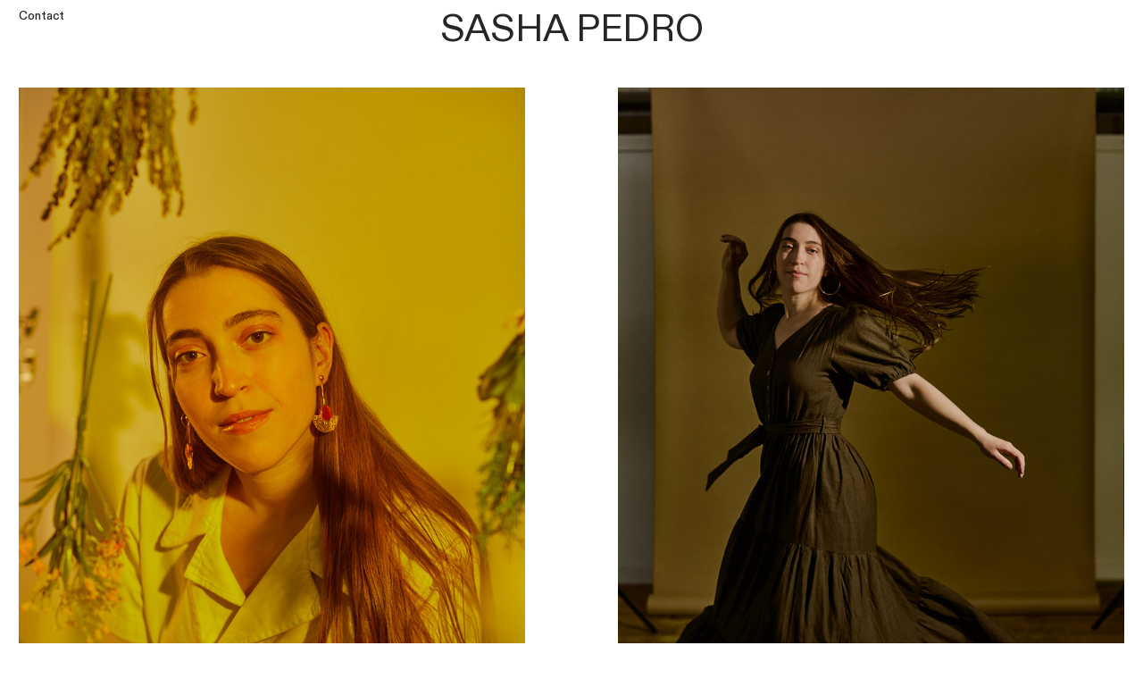

--- FILE ---
content_type: text/html; charset=UTF-8
request_url: https://sashapedro.com/alisa
body_size: 46583
content:
<!DOCTYPE html>
<!-- 

        Running on cargo.site

-->
<html lang="en" data-predefined-style="true" data-css-presets="true" data-css-preset data-typography-preset>
	<head>
<script>
				var __cargo_context__ = 'live';
				var __cargo_js_ver__ = 'c=2837859173';
				var __cargo_maint__ = false;
				
				
			</script>
					<meta http-equiv="X-UA-Compatible" content="IE=edge,chrome=1">
		<meta http-equiv="Content-Type" content="text/html; charset=utf-8">
		<meta name="viewport" content="initial-scale=1.0, maximum-scale=1.0, user-scalable=no">
		
			<meta name="robots" content="index,follow">
		<title>alisa — Sasha Pedro</title>
		<meta name="description" content="">
				<meta name="twitter:card" content="summary_large_image">
		<meta name="twitter:title" content="alisa — Sasha Pedro">
		<meta name="twitter:description" content="">
		<meta name="twitter:image" content="https://freight.cargo.site/w/1067/i/3f0f650bf38e17fdb5df2daaba564325d2333f8f7baceecfaa02b17f8faa6017/Alisa-SashaPedro-May2022-89.jpg">
		<meta property="og:locale" content="en_US">
		<meta property="og:title" content="alisa — Sasha Pedro">
		<meta property="og:description" content="">
		<meta property="og:url" content="https://sashapedro.com/alisa">
		<meta property="og:image" content="https://freight.cargo.site/w/1067/i/3f0f650bf38e17fdb5df2daaba564325d2333f8f7baceecfaa02b17f8faa6017/Alisa-SashaPedro-May2022-89.jpg">
		<meta property="og:type" content="website">

		<link rel="preconnect" href="https://static.cargo.site" crossorigin>
		<link rel="preconnect" href="https://freight.cargo.site" crossorigin>
				<link rel="preconnect" href="https://type.cargo.site" crossorigin>

		<!--<link rel="preload" href="https://static.cargo.site/assets/social/IconFont-Regular-0.9.3.woff2" as="font" type="font/woff" crossorigin>-->

		

		<link href="https://freight.cargo.site/t/original/i/31e4f9f930fb7bf24f9b5a5be3ff4442bfdbcf4183ab3dfa872764d65868fb35/favicon.ico" rel="shortcut icon">
		<link href="https://sashapedro.com/rss" rel="alternate" type="application/rss+xml" title="Sasha Pedro feed">

		<link href="https://sashapedro.com/stylesheet?c=2837859173&1768245411" id="member_stylesheet" rel="stylesheet" type="text/css" />
<style id="">@font-face{font-family:Icons;src:url(https://static.cargo.site/assets/social/IconFont-Regular-0.9.3.woff2);unicode-range:U+E000-E15C,U+F0000,U+FE0E}@font-face{font-family:Icons;src:url(https://static.cargo.site/assets/social/IconFont-Regular-0.9.3.woff2);font-weight:240;unicode-range:U+E000-E15C,U+F0000,U+FE0E}@font-face{font-family:Icons;src:url(https://static.cargo.site/assets/social/IconFont-Regular-0.9.3.woff2);unicode-range:U+E000-E15C,U+F0000,U+FE0E;font-weight:400}@font-face{font-family:Icons;src:url(https://static.cargo.site/assets/social/IconFont-Regular-0.9.3.woff2);unicode-range:U+E000-E15C,U+F0000,U+FE0E;font-weight:600}@font-face{font-family:Icons;src:url(https://static.cargo.site/assets/social/IconFont-Regular-0.9.3.woff2);unicode-range:U+E000-E15C,U+F0000,U+FE0E;font-weight:800}@font-face{font-family:Icons;src:url(https://static.cargo.site/assets/social/IconFont-Regular-0.9.3.woff2);unicode-range:U+E000-E15C,U+F0000,U+FE0E;font-style:italic}@font-face{font-family:Icons;src:url(https://static.cargo.site/assets/social/IconFont-Regular-0.9.3.woff2);unicode-range:U+E000-E15C,U+F0000,U+FE0E;font-weight:200;font-style:italic}@font-face{font-family:Icons;src:url(https://static.cargo.site/assets/social/IconFont-Regular-0.9.3.woff2);unicode-range:U+E000-E15C,U+F0000,U+FE0E;font-weight:400;font-style:italic}@font-face{font-family:Icons;src:url(https://static.cargo.site/assets/social/IconFont-Regular-0.9.3.woff2);unicode-range:U+E000-E15C,U+F0000,U+FE0E;font-weight:600;font-style:italic}@font-face{font-family:Icons;src:url(https://static.cargo.site/assets/social/IconFont-Regular-0.9.3.woff2);unicode-range:U+E000-E15C,U+F0000,U+FE0E;font-weight:800;font-style:italic}body.iconfont-loading,body.iconfont-loading *{color:transparent!important}body{-moz-osx-font-smoothing:grayscale;-webkit-font-smoothing:antialiased;-webkit-text-size-adjust:none}body.no-scroll{overflow:hidden}/*!
 * Content
 */.page{word-wrap:break-word}:focus{outline:0}.pointer-events-none{pointer-events:none}.pointer-events-auto{pointer-events:auto}.pointer-events-none .page_content .audio-player,.pointer-events-none .page_content .shop_product,.pointer-events-none .page_content a,.pointer-events-none .page_content audio,.pointer-events-none .page_content button,.pointer-events-none .page_content details,.pointer-events-none .page_content iframe,.pointer-events-none .page_content img,.pointer-events-none .page_content input,.pointer-events-none .page_content video{pointer-events:auto}.pointer-events-none .page_content *>a,.pointer-events-none .page_content>a{position:relative}s *{text-transform:inherit}#toolset{position:fixed;bottom:10px;right:10px;z-index:8}.mobile #toolset,.template_site_inframe #toolset{display:none}#toolset a{display:block;height:24px;width:24px;margin:0;padding:0;text-decoration:none;background:rgba(0,0,0,.2)}#toolset a:hover{background:rgba(0,0,0,.8)}[data-adminview] #toolset a,[data-adminview] #toolset_admin a{background:rgba(0,0,0,.04);pointer-events:none;cursor:default}#toolset_admin a:active{background:rgba(0,0,0,.7)}#toolset_admin a svg>*{transform:scale(1.1) translate(0,-.5px);transform-origin:50% 50%}#toolset_admin a svg{pointer-events:none;width:100%!important;height:auto!important}#following-container{overflow:auto;-webkit-overflow-scrolling:touch}#following-container iframe{height:100%;width:100%;position:absolute;top:0;left:0;right:0;bottom:0}:root{--following-width:-400px;--following-animation-duration:450ms}@keyframes following-open{0%{transform:translateX(0)}100%{transform:translateX(var(--following-width))}}@keyframes following-open-inverse{0%{transform:translateX(0)}100%{transform:translateX(calc(-1 * var(--following-width)))}}@keyframes following-close{0%{transform:translateX(var(--following-width))}100%{transform:translateX(0)}}@keyframes following-close-inverse{0%{transform:translateX(calc(-1 * var(--following-width)))}100%{transform:translateX(0)}}body.animate-left{animation:following-open var(--following-animation-duration);animation-fill-mode:both;animation-timing-function:cubic-bezier(.24,1,.29,1)}#following-container.animate-left{animation:following-close-inverse var(--following-animation-duration);animation-fill-mode:both;animation-timing-function:cubic-bezier(.24,1,.29,1)}#following-container.animate-left #following-frame{animation:following-close var(--following-animation-duration);animation-fill-mode:both;animation-timing-function:cubic-bezier(.24,1,.29,1)}body.animate-right{animation:following-close var(--following-animation-duration);animation-fill-mode:both;animation-timing-function:cubic-bezier(.24,1,.29,1)}#following-container.animate-right{animation:following-open-inverse var(--following-animation-duration);animation-fill-mode:both;animation-timing-function:cubic-bezier(.24,1,.29,1)}#following-container.animate-right #following-frame{animation:following-open var(--following-animation-duration);animation-fill-mode:both;animation-timing-function:cubic-bezier(.24,1,.29,1)}.slick-slider{position:relative;display:block;-moz-box-sizing:border-box;box-sizing:border-box;-webkit-user-select:none;-moz-user-select:none;-ms-user-select:none;user-select:none;-webkit-touch-callout:none;-khtml-user-select:none;-ms-touch-action:pan-y;touch-action:pan-y;-webkit-tap-highlight-color:transparent}.slick-list{position:relative;display:block;overflow:hidden;margin:0;padding:0}.slick-list:focus{outline:0}.slick-list.dragging{cursor:pointer;cursor:hand}.slick-slider .slick-list,.slick-slider .slick-track{transform:translate3d(0,0,0);will-change:transform}.slick-track{position:relative;top:0;left:0;display:block}.slick-track:after,.slick-track:before{display:table;content:'';width:1px;height:1px;margin-top:-1px;margin-left:-1px}.slick-track:after{clear:both}.slick-loading .slick-track{visibility:hidden}.slick-slide{display:none;float:left;height:100%;min-height:1px}[dir=rtl] .slick-slide{float:right}.content .slick-slide img{display:inline-block}.content .slick-slide img:not(.image-zoom){cursor:pointer}.content .scrub .slick-list,.content .scrub .slick-slide img:not(.image-zoom){cursor:ew-resize}body.slideshow-scrub-dragging *{cursor:ew-resize!important}.content .slick-slide img:not([src]),.content .slick-slide img[src='']{width:100%;height:auto}.slick-slide.slick-loading img{display:none}.slick-slide.dragging img{pointer-events:none}.slick-initialized .slick-slide{display:block}.slick-loading .slick-slide{visibility:hidden}.slick-vertical .slick-slide{display:block;height:auto;border:1px solid transparent}.slick-arrow.slick-hidden{display:none}.slick-arrow{position:absolute;z-index:9;width:0;top:0;height:100%;cursor:pointer;will-change:opacity;-webkit-transition:opacity 333ms cubic-bezier(.4,0,.22,1);transition:opacity 333ms cubic-bezier(.4,0,.22,1)}.slick-arrow.hidden{opacity:0}.slick-arrow svg{position:absolute;width:36px;height:36px;top:0;left:0;right:0;bottom:0;margin:auto;transform:translate(.25px,.25px)}.slick-arrow svg.right-arrow{transform:translate(.25px,.25px) scaleX(-1)}.slick-arrow svg:active{opacity:.75}.slick-arrow svg .arrow-shape{fill:none!important;stroke:#fff;stroke-linecap:square}.slick-arrow svg .arrow-outline{fill:none!important;stroke-width:2.5px;stroke:rgba(0,0,0,.6);stroke-linecap:square}.slick-arrow.slick-next{right:0;text-align:right}.slick-next svg,.wallpaper-navigation .slick-next svg{margin-right:10px}.mobile .slick-next svg{margin-right:10px}.slick-arrow.slick-prev{text-align:left}.slick-prev svg,.wallpaper-navigation .slick-prev svg{margin-left:10px}.mobile .slick-prev svg{margin-left:10px}.loading_animation{display:none;vertical-align:middle;z-index:15;line-height:0;pointer-events:none;border-radius:100%}.loading_animation.hidden{display:none}.loading_animation.pulsing{opacity:0;display:inline-block;animation-delay:.1s;-webkit-animation-delay:.1s;-moz-animation-delay:.1s;animation-duration:12s;animation-iteration-count:infinite;animation:fade-pulse-in .5s ease-in-out;-moz-animation:fade-pulse-in .5s ease-in-out;-webkit-animation:fade-pulse-in .5s ease-in-out;-webkit-animation-fill-mode:forwards;-moz-animation-fill-mode:forwards;animation-fill-mode:forwards}.loading_animation.pulsing.no-delay{animation-delay:0s;-webkit-animation-delay:0s;-moz-animation-delay:0s}.loading_animation div{border-radius:100%}.loading_animation div svg{max-width:100%;height:auto}.loading_animation div,.loading_animation div svg{width:20px;height:20px}.loading_animation.full-width svg{width:100%;height:auto}.loading_animation.full-width.big svg{width:100px;height:100px}.loading_animation div svg>*{fill:#ccc}.loading_animation div{-webkit-animation:spin-loading 12s ease-out;-webkit-animation-iteration-count:infinite;-moz-animation:spin-loading 12s ease-out;-moz-animation-iteration-count:infinite;animation:spin-loading 12s ease-out;animation-iteration-count:infinite}.loading_animation.hidden{display:none}[data-backdrop] .loading_animation{position:absolute;top:15px;left:15px;z-index:99}.loading_animation.position-absolute.middle{top:calc(50% - 10px);left:calc(50% - 10px)}.loading_animation.position-absolute.topleft{top:0;left:0}.loading_animation.position-absolute.middleright{top:calc(50% - 10px);right:1rem}.loading_animation.position-absolute.middleleft{top:calc(50% - 10px);left:1rem}.loading_animation.gray div svg>*{fill:#999}.loading_animation.gray-dark div svg>*{fill:#666}.loading_animation.gray-darker div svg>*{fill:#555}.loading_animation.gray-light div svg>*{fill:#ccc}.loading_animation.white div svg>*{fill:rgba(255,255,255,.85)}.loading_animation.blue div svg>*{fill:#698fff}.loading_animation.inline{display:inline-block;margin-bottom:.5ex}.loading_animation.inline.left{margin-right:.5ex}@-webkit-keyframes fade-pulse-in{0%{opacity:0}50%{opacity:.5}100%{opacity:1}}@-moz-keyframes fade-pulse-in{0%{opacity:0}50%{opacity:.5}100%{opacity:1}}@keyframes fade-pulse-in{0%{opacity:0}50%{opacity:.5}100%{opacity:1}}@-webkit-keyframes pulsate{0%{opacity:1}50%{opacity:0}100%{opacity:1}}@-moz-keyframes pulsate{0%{opacity:1}50%{opacity:0}100%{opacity:1}}@keyframes pulsate{0%{opacity:1}50%{opacity:0}100%{opacity:1}}@-webkit-keyframes spin-loading{0%{transform:rotate(0)}9%{transform:rotate(1050deg)}18%{transform:rotate(-1090deg)}20%{transform:rotate(-1080deg)}23%{transform:rotate(-1080deg)}28%{transform:rotate(-1095deg)}29%{transform:rotate(-1065deg)}34%{transform:rotate(-1080deg)}35%{transform:rotate(-1050deg)}40%{transform:rotate(-1065deg)}41%{transform:rotate(-1035deg)}44%{transform:rotate(-1035deg)}47%{transform:rotate(-2160deg)}50%{transform:rotate(-2160deg)}56%{transform:rotate(45deg)}60%{transform:rotate(45deg)}80%{transform:rotate(6120deg)}100%{transform:rotate(0)}}@keyframes spin-loading{0%{transform:rotate(0)}9%{transform:rotate(1050deg)}18%{transform:rotate(-1090deg)}20%{transform:rotate(-1080deg)}23%{transform:rotate(-1080deg)}28%{transform:rotate(-1095deg)}29%{transform:rotate(-1065deg)}34%{transform:rotate(-1080deg)}35%{transform:rotate(-1050deg)}40%{transform:rotate(-1065deg)}41%{transform:rotate(-1035deg)}44%{transform:rotate(-1035deg)}47%{transform:rotate(-2160deg)}50%{transform:rotate(-2160deg)}56%{transform:rotate(45deg)}60%{transform:rotate(45deg)}80%{transform:rotate(6120deg)}100%{transform:rotate(0)}}[grid-row]{align-items:flex-start;box-sizing:border-box;display:-webkit-box;display:-webkit-flex;display:-ms-flexbox;display:flex;-webkit-flex-wrap:wrap;-ms-flex-wrap:wrap;flex-wrap:wrap}[grid-col]{box-sizing:border-box}[grid-row] [grid-col].empty:after{content:"\0000A0";cursor:text}body.mobile[data-adminview=content-editproject] [grid-row] [grid-col].empty:after{display:none}[grid-col=auto]{-webkit-box-flex:1;-webkit-flex:1;-ms-flex:1;flex:1}[grid-col=x12]{width:100%}[grid-col=x11]{width:50%}[grid-col=x10]{width:33.33%}[grid-col=x9]{width:25%}[grid-col=x8]{width:20%}[grid-col=x7]{width:16.666666667%}[grid-col=x6]{width:14.285714286%}[grid-col=x5]{width:12.5%}[grid-col=x4]{width:11.111111111%}[grid-col=x3]{width:10%}[grid-col=x2]{width:9.090909091%}[grid-col=x1]{width:8.333333333%}[grid-col="1"]{width:8.33333%}[grid-col="2"]{width:16.66667%}[grid-col="3"]{width:25%}[grid-col="4"]{width:33.33333%}[grid-col="5"]{width:41.66667%}[grid-col="6"]{width:50%}[grid-col="7"]{width:58.33333%}[grid-col="8"]{width:66.66667%}[grid-col="9"]{width:75%}[grid-col="10"]{width:83.33333%}[grid-col="11"]{width:91.66667%}[grid-col="12"]{width:100%}body.mobile [grid-responsive] [grid-col]{width:100%;-webkit-box-flex:none;-webkit-flex:none;-ms-flex:none;flex:none}[data-ce-host=true][contenteditable=true] [grid-pad]{pointer-events:none}[data-ce-host=true][contenteditable=true] [grid-pad]>*{pointer-events:auto}[grid-pad="0"]{padding:0}[grid-pad="0.25"]{padding:.125rem}[grid-pad="0.5"]{padding:.25rem}[grid-pad="0.75"]{padding:.375rem}[grid-pad="1"]{padding:.5rem}[grid-pad="1.25"]{padding:.625rem}[grid-pad="1.5"]{padding:.75rem}[grid-pad="1.75"]{padding:.875rem}[grid-pad="2"]{padding:1rem}[grid-pad="2.5"]{padding:1.25rem}[grid-pad="3"]{padding:1.5rem}[grid-pad="3.5"]{padding:1.75rem}[grid-pad="4"]{padding:2rem}[grid-pad="5"]{padding:2.5rem}[grid-pad="6"]{padding:3rem}[grid-pad="7"]{padding:3.5rem}[grid-pad="8"]{padding:4rem}[grid-pad="9"]{padding:4.5rem}[grid-pad="10"]{padding:5rem}[grid-gutter="0"]{margin:0}[grid-gutter="0.5"]{margin:-.25rem}[grid-gutter="1"]{margin:-.5rem}[grid-gutter="1.5"]{margin:-.75rem}[grid-gutter="2"]{margin:-1rem}[grid-gutter="2.5"]{margin:-1.25rem}[grid-gutter="3"]{margin:-1.5rem}[grid-gutter="3.5"]{margin:-1.75rem}[grid-gutter="4"]{margin:-2rem}[grid-gutter="5"]{margin:-2.5rem}[grid-gutter="6"]{margin:-3rem}[grid-gutter="7"]{margin:-3.5rem}[grid-gutter="8"]{margin:-4rem}[grid-gutter="10"]{margin:-5rem}[grid-gutter="12"]{margin:-6rem}[grid-gutter="14"]{margin:-7rem}[grid-gutter="16"]{margin:-8rem}[grid-gutter="18"]{margin:-9rem}[grid-gutter="20"]{margin:-10rem}small{max-width:100%;text-decoration:inherit}img:not([src]),img[src='']{outline:1px solid rgba(177,177,177,.4);outline-offset:-1px;content:url([data-uri])}img.image-zoom{cursor:-webkit-zoom-in;cursor:-moz-zoom-in;cursor:zoom-in}#imprimatur{color:#333;font-size:10px;font-family:-apple-system,BlinkMacSystemFont,"Segoe UI",Roboto,Oxygen,Ubuntu,Cantarell,"Open Sans","Helvetica Neue",sans-serif,"Sans Serif",Icons;/*!System*/position:fixed;opacity:.3;right:-28px;bottom:160px;transform:rotate(270deg);-ms-transform:rotate(270deg);-webkit-transform:rotate(270deg);z-index:8;text-transform:uppercase;color:#999;opacity:.5;padding-bottom:2px;text-decoration:none}.mobile #imprimatur{display:none}bodycopy cargo-link a{font-family:-apple-system,BlinkMacSystemFont,"Segoe UI",Roboto,Oxygen,Ubuntu,Cantarell,"Open Sans","Helvetica Neue",sans-serif,"Sans Serif",Icons;/*!System*/font-size:12px;font-style:normal;font-weight:400;transform:rotate(270deg);text-decoration:none;position:fixed!important;right:-27px;bottom:100px;text-decoration:none;letter-spacing:normal;background:0 0;border:0;border-bottom:0;outline:0}/*! PhotoSwipe Default UI CSS by Dmitry Semenov | photoswipe.com | MIT license */.pswp--has_mouse .pswp__button--arrow--left,.pswp--has_mouse .pswp__button--arrow--right,.pswp__ui{visibility:visible}.pswp--minimal--dark .pswp__top-bar,.pswp__button{background:0 0}.pswp,.pswp__bg,.pswp__container,.pswp__img--placeholder,.pswp__zoom-wrap,.quick-view-navigation{-webkit-backface-visibility:hidden}.pswp__button{cursor:pointer;opacity:1;-webkit-appearance:none;transition:opacity .2s;-webkit-box-shadow:none;box-shadow:none}.pswp__button-close>svg{top:10px;right:10px;margin-left:auto}.pswp--touch .quick-view-navigation{display:none}.pswp__ui{-webkit-font-smoothing:auto;opacity:1;z-index:1550}.quick-view-navigation{will-change:opacity;-webkit-transition:opacity 333ms cubic-bezier(.4,0,.22,1);transition:opacity 333ms cubic-bezier(.4,0,.22,1)}.quick-view-navigation .pswp__group .pswp__button{pointer-events:auto}.pswp__button>svg{position:absolute;width:36px;height:36px}.quick-view-navigation .pswp__group:active svg{opacity:.75}.pswp__button svg .shape-shape{fill:#fff}.pswp__button svg .shape-outline{fill:#000}.pswp__button-prev>svg{top:0;bottom:0;left:10px;margin:auto}.pswp__button-next>svg{top:0;bottom:0;right:10px;margin:auto}.quick-view-navigation .pswp__group .pswp__button-prev{position:absolute;left:0;top:0;width:0;height:100%}.quick-view-navigation .pswp__group .pswp__button-next{position:absolute;right:0;top:0;width:0;height:100%}.quick-view-navigation .close-button,.quick-view-navigation .left-arrow,.quick-view-navigation .right-arrow{transform:translate(.25px,.25px)}.quick-view-navigation .right-arrow{transform:translate(.25px,.25px) scaleX(-1)}.pswp__button svg .shape-outline{fill:transparent!important;stroke:#000;stroke-width:2.5px;stroke-linecap:square}.pswp__button svg .shape-shape{fill:transparent!important;stroke:#fff;stroke-width:1.5px;stroke-linecap:square}.pswp__bg,.pswp__scroll-wrap,.pswp__zoom-wrap{width:100%;position:absolute}.quick-view-navigation .pswp__group .pswp__button-close{margin:0}.pswp__container,.pswp__item,.pswp__zoom-wrap{right:0;bottom:0;top:0;position:absolute;left:0}.pswp__ui--hidden .pswp__button{opacity:.001}.pswp__ui--hidden .pswp__button,.pswp__ui--hidden .pswp__button *{pointer-events:none}.pswp .pswp__ui.pswp__ui--displaynone{display:none}.pswp__element--disabled{display:none!important}/*! PhotoSwipe main CSS by Dmitry Semenov | photoswipe.com | MIT license */.pswp{position:fixed;display:none;height:100%;width:100%;top:0;left:0;right:0;bottom:0;margin:auto;-ms-touch-action:none;touch-action:none;z-index:9999999;-webkit-text-size-adjust:100%;line-height:initial;letter-spacing:initial;outline:0}.pswp img{max-width:none}.pswp--zoom-disabled .pswp__img{cursor:default!important}.pswp--animate_opacity{opacity:.001;will-change:opacity;-webkit-transition:opacity 333ms cubic-bezier(.4,0,.22,1);transition:opacity 333ms cubic-bezier(.4,0,.22,1)}.pswp--open{display:block}.pswp--zoom-allowed .pswp__img{cursor:-webkit-zoom-in;cursor:-moz-zoom-in;cursor:zoom-in}.pswp--zoomed-in .pswp__img{cursor:-webkit-grab;cursor:-moz-grab;cursor:grab}.pswp--dragging .pswp__img{cursor:-webkit-grabbing;cursor:-moz-grabbing;cursor:grabbing}.pswp__bg{left:0;top:0;height:100%;opacity:0;transform:translateZ(0);will-change:opacity}.pswp__scroll-wrap{left:0;top:0;height:100%}.pswp__container,.pswp__zoom-wrap{-ms-touch-action:none;touch-action:none}.pswp__container,.pswp__img{-webkit-user-select:none;-moz-user-select:none;-ms-user-select:none;user-select:none;-webkit-tap-highlight-color:transparent;-webkit-touch-callout:none}.pswp__zoom-wrap{-webkit-transform-origin:left top;-ms-transform-origin:left top;transform-origin:left top;-webkit-transition:-webkit-transform 222ms cubic-bezier(.4,0,.22,1);transition:transform 222ms cubic-bezier(.4,0,.22,1)}.pswp__bg{-webkit-transition:opacity 222ms cubic-bezier(.4,0,.22,1);transition:opacity 222ms cubic-bezier(.4,0,.22,1)}.pswp--animated-in .pswp__bg,.pswp--animated-in .pswp__zoom-wrap{-webkit-transition:none;transition:none}.pswp--hide-overflow .pswp__scroll-wrap,.pswp--hide-overflow.pswp{overflow:hidden}.pswp__img{position:absolute;width:auto;height:auto;top:0;left:0}.pswp__img--placeholder--blank{background:#222}.pswp--ie .pswp__img{width:100%!important;height:auto!important;left:0;top:0}.pswp__ui--idle{opacity:0}.pswp__error-msg{position:absolute;left:0;top:50%;width:100%;text-align:center;font-size:14px;line-height:16px;margin-top:-8px;color:#ccc}.pswp__error-msg a{color:#ccc;text-decoration:underline}.pswp__error-msg{font-family:-apple-system,BlinkMacSystemFont,"Segoe UI",Roboto,Oxygen,Ubuntu,Cantarell,"Open Sans","Helvetica Neue",sans-serif}.quick-view.mouse-down .iframe-item{pointer-events:none!important}.quick-view-caption-positioner{pointer-events:none;width:100%;height:100%}.quick-view-caption-wrapper{margin:auto;position:absolute;bottom:0;left:0;right:0}.quick-view-horizontal-align-left .quick-view-caption-wrapper{margin-left:0}.quick-view-horizontal-align-right .quick-view-caption-wrapper{margin-right:0}[data-quick-view-caption]{transition:.1s opacity ease-in-out;position:absolute;bottom:0;left:0;right:0}.quick-view-horizontal-align-left [data-quick-view-caption]{text-align:left}.quick-view-horizontal-align-right [data-quick-view-caption]{text-align:right}.quick-view-caption{transition:.1s opacity ease-in-out}.quick-view-caption>*{display:inline-block}.quick-view-caption *{pointer-events:auto}.quick-view-caption.hidden{opacity:0}.shop_product .dropdown_wrapper{flex:0 0 100%;position:relative}.shop_product select{appearance:none;-moz-appearance:none;-webkit-appearance:none;outline:0;-webkit-font-smoothing:antialiased;-moz-osx-font-smoothing:grayscale;cursor:pointer;border-radius:0;white-space:nowrap;overflow:hidden!important;text-overflow:ellipsis}.shop_product select.dropdown::-ms-expand{display:none}.shop_product a{cursor:pointer;border-bottom:none;text-decoration:none}.shop_product a.out-of-stock{pointer-events:none}body.audio-player-dragging *{cursor:ew-resize!important}.audio-player{display:inline-flex;flex:1 0 calc(100% - 2px);width:calc(100% - 2px)}.audio-player .button{height:100%;flex:0 0 3.3rem;display:flex}.audio-player .separator{left:3.3rem;height:100%}.audio-player .buffer{width:0%;height:100%;transition:left .3s linear,width .3s linear}.audio-player.seeking .buffer{transition:left 0s,width 0s}.audio-player.seeking{user-select:none;-webkit-user-select:none;cursor:ew-resize}.audio-player.seeking *{user-select:none;-webkit-user-select:none;cursor:ew-resize}.audio-player .bar{overflow:hidden;display:flex;justify-content:space-between;align-content:center;flex-grow:1}.audio-player .progress{width:0%;height:100%;transition:width .3s linear}.audio-player.seeking .progress{transition:width 0s}.audio-player .pause,.audio-player .play{cursor:pointer;height:100%}.audio-player .note-icon{margin:auto 0;order:2;flex:0 1 auto}.audio-player .title{white-space:nowrap;overflow:hidden;text-overflow:ellipsis;pointer-events:none;user-select:none;padding:.5rem 0 .5rem 1rem;margin:auto auto auto 0;flex:0 3 auto;min-width:0;width:100%}.audio-player .total-time{flex:0 1 auto;margin:auto 0}.audio-player .current-time,.audio-player .play-text{flex:0 1 auto;margin:auto 0}.audio-player .stream-anim{user-select:none;margin:auto auto auto 0}.audio-player .stream-anim span{display:inline-block}.audio-player .buffer,.audio-player .current-time,.audio-player .note-svg,.audio-player .play-text,.audio-player .separator,.audio-player .total-time{user-select:none;pointer-events:none}.audio-player .buffer,.audio-player .play-text,.audio-player .progress{position:absolute}.audio-player,.audio-player .bar,.audio-player .button,.audio-player .current-time,.audio-player .note-icon,.audio-player .pause,.audio-player .play,.audio-player .total-time{position:relative}body.mobile .audio-player,body.mobile .audio-player *{-webkit-touch-callout:none}#standalone-admin-frame{border:0;width:400px;position:absolute;right:0;top:0;height:100vh;z-index:99}body[standalone-admin=true] #standalone-admin-frame{transform:translate(0,0)}body[standalone-admin=true] .main_container{width:calc(100% - 400px)}body[standalone-admin=false] #standalone-admin-frame{transform:translate(100%,0)}body[standalone-admin=false] .main_container{width:100%}.toggle_standaloneAdmin{position:fixed;top:0;right:400px;height:40px;width:40px;z-index:999;cursor:pointer;background-color:rgba(0,0,0,.4)}.toggle_standaloneAdmin:active{opacity:.7}body[standalone-admin=false] .toggle_standaloneAdmin{right:0}.toggle_standaloneAdmin *{color:#fff;fill:#fff}.toggle_standaloneAdmin svg{padding:6px;width:100%;height:100%;opacity:.85}body[standalone-admin=false] .toggle_standaloneAdmin #close,body[standalone-admin=true] .toggle_standaloneAdmin #backdropsettings{display:none}.toggle_standaloneAdmin>div{width:100%;height:100%}#admin_toggle_button{position:fixed;top:50%;transform:translate(0,-50%);right:400px;height:36px;width:12px;z-index:999;cursor:pointer;background-color:rgba(0,0,0,.09);padding-left:2px;margin-right:5px}#admin_toggle_button .bar{content:'';background:rgba(0,0,0,.09);position:fixed;width:5px;bottom:0;top:0;z-index:10}#admin_toggle_button:active{background:rgba(0,0,0,.065)}#admin_toggle_button *{color:#fff;fill:#fff}#admin_toggle_button svg{padding:0;width:16px;height:36px;margin-left:1px;opacity:1}#admin_toggle_button svg *{fill:#fff;opacity:1}#admin_toggle_button[data-state=closed] .toggle_admin_close{display:none}#admin_toggle_button[data-state=closed],#admin_toggle_button[data-state=closed] .toggle_admin_open{width:20px;cursor:pointer;margin:0}#admin_toggle_button[data-state=closed] svg{margin-left:2px}#admin_toggle_button[data-state=open] .toggle_admin_open{display:none}select,select *{text-rendering:auto!important}b b{font-weight:inherit}*{-webkit-box-sizing:border-box;-moz-box-sizing:border-box;box-sizing:border-box}customhtml>*{position:relative;z-index:10}body,html{min-height:100vh;margin:0;padding:0}html{touch-action:manipulation;position:relative;background-color:#fff}.main_container{min-height:100vh;width:100%;overflow:hidden}.container{display:-webkit-box;display:-webkit-flex;display:-moz-box;display:-ms-flexbox;display:flex;-webkit-flex-wrap:wrap;-moz-flex-wrap:wrap;-ms-flex-wrap:wrap;flex-wrap:wrap;max-width:100%;width:100%;overflow:visible}.container{align-items:flex-start;-webkit-align-items:flex-start}.page{z-index:2}.page ul li>text-limit{display:block}.content,.content_container,.pinned{-webkit-flex:1 0 auto;-moz-flex:1 0 auto;-ms-flex:1 0 auto;flex:1 0 auto;max-width:100%}.content_container{width:100%}.content_container.full_height{min-height:100vh}.page_background{position:absolute;top:0;left:0;width:100%;height:100%}.page_container{position:relative;overflow:visible;width:100%}.backdrop{position:absolute;top:0;z-index:1;width:100%;height:100%;max-height:100vh}.backdrop>div{position:absolute;top:0;left:0;width:100%;height:100%;-webkit-backface-visibility:hidden;backface-visibility:hidden;transform:translate3d(0,0,0);contain:strict}[data-backdrop].backdrop>div[data-overflowing]{max-height:100vh;position:absolute;top:0;left:0}body.mobile [split-responsive]{display:flex;flex-direction:column}body.mobile [split-responsive] .container{width:100%;order:2}body.mobile [split-responsive] .backdrop{position:relative;height:50vh;width:100%;order:1}body.mobile [split-responsive] [data-auxiliary].backdrop{position:absolute;height:50vh;width:100%;order:1}.page{position:relative;z-index:2}img[data-align=left]{float:left}img[data-align=right]{float:right}[data-rotation]{transform-origin:center center}.content .page_content:not([contenteditable=true]) [data-draggable]{pointer-events:auto!important;backface-visibility:hidden}.preserve-3d{-moz-transform-style:preserve-3d;transform-style:preserve-3d}.content .page_content:not([contenteditable=true]) [data-draggable] iframe{pointer-events:none!important}.dragging-active iframe{pointer-events:none!important}.content .page_content:not([contenteditable=true]) [data-draggable]:active{opacity:1}.content .scroll-transition-fade{transition:transform 1s ease-in-out,opacity .8s ease-in-out}.content .scroll-transition-fade.below-viewport{opacity:0;transform:translateY(40px)}.mobile.full_width .page_container:not([split-layout]) .container_width{width:100%}[data-view=pinned_bottom] .bottom_pin_invisibility{visibility:hidden}.pinned{position:relative;width:100%}.pinned .page_container.accommodate:not(.fixed):not(.overlay){z-index:2}.pinned .page_container.overlay{position:absolute;z-index:4}.pinned .page_container.overlay.fixed{position:fixed}.pinned .page_container.overlay.fixed .page{max-height:100vh;-webkit-overflow-scrolling:touch}.pinned .page_container.overlay.fixed .page.allow-scroll{overflow-y:auto;overflow-x:hidden}.pinned .page_container.overlay.fixed .page.allow-scroll{align-items:flex-start;-webkit-align-items:flex-start}.pinned .page_container .page.allow-scroll::-webkit-scrollbar{width:0;background:0 0;display:none}.pinned.pinned_top .page_container.overlay{left:0;top:0}.pinned.pinned_bottom .page_container.overlay{left:0;bottom:0}div[data-container=set]:empty{margin-top:1px}.thumbnails{position:relative;z-index:1}[thumbnails=grid]{align-items:baseline}[thumbnails=justify] .thumbnail{box-sizing:content-box}[thumbnails][data-padding-zero] .thumbnail{margin-bottom:-1px}[thumbnails=montessori] .thumbnail{pointer-events:auto;position:absolute}[thumbnails] .thumbnail>a{display:block;text-decoration:none}[thumbnails=montessori]{height:0}[thumbnails][data-resizing],[thumbnails][data-resizing] *{cursor:nwse-resize}[thumbnails] .thumbnail .resize-handle{cursor:nwse-resize;width:26px;height:26px;padding:5px;position:absolute;opacity:.75;right:-1px;bottom:-1px;z-index:100}[thumbnails][data-resizing] .resize-handle{display:none}[thumbnails] .thumbnail .resize-handle svg{position:absolute;top:0;left:0}[thumbnails] .thumbnail .resize-handle:hover{opacity:1}[data-can-move].thumbnail .resize-handle svg .resize_path_outline{fill:#fff}[data-can-move].thumbnail .resize-handle svg .resize_path{fill:#000}[thumbnails=montessori] .thumbnail_sizer{height:0;width:100%;position:relative;padding-bottom:100%;pointer-events:none}[thumbnails] .thumbnail img{display:block;min-height:3px;margin-bottom:0}[thumbnails] .thumbnail img:not([src]),img[src=""]{margin:0!important;width:100%;min-height:3px;height:100%!important;position:absolute}[aspect-ratio="1x1"].thumb_image{height:0;padding-bottom:100%;overflow:hidden}[aspect-ratio="4x3"].thumb_image{height:0;padding-bottom:75%;overflow:hidden}[aspect-ratio="16x9"].thumb_image{height:0;padding-bottom:56.25%;overflow:hidden}[thumbnails] .thumb_image{width:100%;position:relative}[thumbnails][thumbnail-vertical-align=top]{align-items:flex-start}[thumbnails][thumbnail-vertical-align=middle]{align-items:center}[thumbnails][thumbnail-vertical-align=bottom]{align-items:baseline}[thumbnails][thumbnail-horizontal-align=left]{justify-content:flex-start}[thumbnails][thumbnail-horizontal-align=middle]{justify-content:center}[thumbnails][thumbnail-horizontal-align=right]{justify-content:flex-end}.thumb_image.default_image>svg{position:absolute;top:0;left:0;bottom:0;right:0;width:100%;height:100%}.thumb_image.default_image{outline:1px solid #ccc;outline-offset:-1px;position:relative}.mobile.full_width [data-view=Thumbnail] .thumbnails_width{width:100%}.content [data-draggable] a:active,.content [data-draggable] img:active{opacity:initial}.content .draggable-dragging{opacity:initial}[data-draggable].draggable_visible{visibility:visible}[data-draggable].draggable_hidden{visibility:hidden}.gallery_card [data-draggable],.marquee [data-draggable]{visibility:inherit}[data-draggable]{visibility:visible;background-color:rgba(0,0,0,.003)}#site_menu_panel_container .image-gallery:not(.initialized){height:0;padding-bottom:100%;min-height:initial}.image-gallery:not(.initialized){min-height:100vh;visibility:hidden;width:100%}.image-gallery .gallery_card img{display:block;width:100%;height:auto}.image-gallery .gallery_card{transform-origin:center}.image-gallery .gallery_card.dragging{opacity:.1;transform:initial!important}.image-gallery:not([image-gallery=slideshow]) .gallery_card iframe:only-child,.image-gallery:not([image-gallery=slideshow]) .gallery_card video:only-child{width:100%;height:100%;top:0;left:0;position:absolute}.image-gallery[image-gallery=slideshow] .gallery_card video[muted][autoplay]:not([controls]),.image-gallery[image-gallery=slideshow] .gallery_card video[muted][data-autoplay]:not([controls]){pointer-events:none}.image-gallery [image-gallery-pad="0"] video:only-child{object-fit:cover;height:calc(100% + 1px)}div.image-gallery>a,div.image-gallery>iframe,div.image-gallery>img,div.image-gallery>video{display:none}[image-gallery-row]{align-items:flex-start;box-sizing:border-box;display:-webkit-box;display:-webkit-flex;display:-ms-flexbox;display:flex;-webkit-flex-wrap:wrap;-ms-flex-wrap:wrap;flex-wrap:wrap}.image-gallery .gallery_card_image{width:100%;position:relative}[data-predefined-style=true] .image-gallery a.gallery_card{display:block;border:none}[image-gallery-col]{box-sizing:border-box}[image-gallery-col=x12]{width:100%}[image-gallery-col=x11]{width:50%}[image-gallery-col=x10]{width:33.33%}[image-gallery-col=x9]{width:25%}[image-gallery-col=x8]{width:20%}[image-gallery-col=x7]{width:16.666666667%}[image-gallery-col=x6]{width:14.285714286%}[image-gallery-col=x5]{width:12.5%}[image-gallery-col=x4]{width:11.111111111%}[image-gallery-col=x3]{width:10%}[image-gallery-col=x2]{width:9.090909091%}[image-gallery-col=x1]{width:8.333333333%}.content .page_content [image-gallery-pad].image-gallery{pointer-events:none}.content .page_content [image-gallery-pad].image-gallery .gallery_card_image>*,.content .page_content [image-gallery-pad].image-gallery .gallery_image_caption{pointer-events:auto}.content .page_content [image-gallery-pad="0"]{padding:0}.content .page_content [image-gallery-pad="0.25"]{padding:.125rem}.content .page_content [image-gallery-pad="0.5"]{padding:.25rem}.content .page_content [image-gallery-pad="0.75"]{padding:.375rem}.content .page_content [image-gallery-pad="1"]{padding:.5rem}.content .page_content [image-gallery-pad="1.25"]{padding:.625rem}.content .page_content [image-gallery-pad="1.5"]{padding:.75rem}.content .page_content [image-gallery-pad="1.75"]{padding:.875rem}.content .page_content [image-gallery-pad="2"]{padding:1rem}.content .page_content [image-gallery-pad="2.5"]{padding:1.25rem}.content .page_content [image-gallery-pad="3"]{padding:1.5rem}.content .page_content [image-gallery-pad="3.5"]{padding:1.75rem}.content .page_content [image-gallery-pad="4"]{padding:2rem}.content .page_content [image-gallery-pad="5"]{padding:2.5rem}.content .page_content [image-gallery-pad="6"]{padding:3rem}.content .page_content [image-gallery-pad="7"]{padding:3.5rem}.content .page_content [image-gallery-pad="8"]{padding:4rem}.content .page_content [image-gallery-pad="9"]{padding:4.5rem}.content .page_content [image-gallery-pad="10"]{padding:5rem}.content .page_content [image-gallery-gutter="0"]{margin:0}.content .page_content [image-gallery-gutter="0.5"]{margin:-.25rem}.content .page_content [image-gallery-gutter="1"]{margin:-.5rem}.content .page_content [image-gallery-gutter="1.5"]{margin:-.75rem}.content .page_content [image-gallery-gutter="2"]{margin:-1rem}.content .page_content [image-gallery-gutter="2.5"]{margin:-1.25rem}.content .page_content [image-gallery-gutter="3"]{margin:-1.5rem}.content .page_content [image-gallery-gutter="3.5"]{margin:-1.75rem}.content .page_content [image-gallery-gutter="4"]{margin:-2rem}.content .page_content [image-gallery-gutter="5"]{margin:-2.5rem}.content .page_content [image-gallery-gutter="6"]{margin:-3rem}.content .page_content [image-gallery-gutter="7"]{margin:-3.5rem}.content .page_content [image-gallery-gutter="8"]{margin:-4rem}.content .page_content [image-gallery-gutter="10"]{margin:-5rem}.content .page_content [image-gallery-gutter="12"]{margin:-6rem}.content .page_content [image-gallery-gutter="14"]{margin:-7rem}.content .page_content [image-gallery-gutter="16"]{margin:-8rem}.content .page_content [image-gallery-gutter="18"]{margin:-9rem}.content .page_content [image-gallery-gutter="20"]{margin:-10rem}[image-gallery=slideshow]:not(.initialized)>*{min-height:1px;opacity:0;min-width:100%}[image-gallery=slideshow][data-constrained-by=height] [image-gallery-vertical-align].slick-track{align-items:flex-start}[image-gallery=slideshow] img.image-zoom:active{opacity:initial}[image-gallery=slideshow].slick-initialized .gallery_card{pointer-events:none}[image-gallery=slideshow].slick-initialized .gallery_card.slick-current{pointer-events:auto}[image-gallery=slideshow] .gallery_card:not(.has_caption){line-height:0}.content .page_content [image-gallery=slideshow].image-gallery>*{pointer-events:auto}.content [image-gallery=slideshow].image-gallery.slick-initialized .gallery_card{overflow:hidden;margin:0;display:flex;flex-flow:row wrap;flex-shrink:0}.content [image-gallery=slideshow].image-gallery.slick-initialized .gallery_card.slick-current{overflow:visible}[image-gallery=slideshow] .gallery_image_caption{opacity:1;transition:opacity .3s;-webkit-transition:opacity .3s;width:100%;margin-left:auto;margin-right:auto;clear:both}[image-gallery-horizontal-align=left] .gallery_image_caption{text-align:left}[image-gallery-horizontal-align=middle] .gallery_image_caption{text-align:center}[image-gallery-horizontal-align=right] .gallery_image_caption{text-align:right}[image-gallery=slideshow][data-slideshow-in-transition] .gallery_image_caption{opacity:0;transition:opacity .3s;-webkit-transition:opacity .3s}[image-gallery=slideshow] .gallery_card_image{width:initial;margin:0;display:inline-block}[image-gallery=slideshow] .gallery_card img{margin:0;display:block}[image-gallery=slideshow][data-exploded]{align-items:flex-start;box-sizing:border-box;display:-webkit-box;display:-webkit-flex;display:-ms-flexbox;display:flex;-webkit-flex-wrap:wrap;-ms-flex-wrap:wrap;flex-wrap:wrap;justify-content:flex-start;align-content:flex-start}[image-gallery=slideshow][data-exploded] .gallery_card{padding:1rem;width:16.666%}[image-gallery=slideshow][data-exploded] .gallery_card_image{height:0;display:block;width:100%}[image-gallery=grid]{align-items:baseline}[image-gallery=grid] .gallery_card.has_caption .gallery_card_image{display:block}[image-gallery=grid] [image-gallery-pad="0"].gallery_card{margin-bottom:-1px}[image-gallery=grid] .gallery_card img{margin:0}[image-gallery=columns] .gallery_card img{margin:0}[image-gallery=justify]{align-items:flex-start}[image-gallery=justify] .gallery_card img{margin:0}[image-gallery=montessori][image-gallery-row]{display:block}[image-gallery=montessori] a.gallery_card,[image-gallery=montessori] div.gallery_card{position:absolute;pointer-events:auto}[image-gallery=montessori][data-can-move] .gallery_card,[image-gallery=montessori][data-can-move] .gallery_card .gallery_card_image,[image-gallery=montessori][data-can-move] .gallery_card .gallery_card_image>*{cursor:move}[image-gallery=montessori]{position:relative;height:0}[image-gallery=freeform] .gallery_card{position:relative}[image-gallery=freeform] [image-gallery-pad="0"].gallery_card{margin-bottom:-1px}[image-gallery-vertical-align]{display:flex;flex-flow:row wrap}[image-gallery-vertical-align].slick-track{display:flex;flex-flow:row nowrap}.image-gallery .slick-list{margin-bottom:-.3px}[image-gallery-vertical-align=top]{align-content:flex-start;align-items:flex-start}[image-gallery-vertical-align=middle]{align-items:center;align-content:center}[image-gallery-vertical-align=bottom]{align-content:flex-end;align-items:flex-end}[image-gallery-horizontal-align=left]{justify-content:flex-start}[image-gallery-horizontal-align=middle]{justify-content:center}[image-gallery-horizontal-align=right]{justify-content:flex-end}.image-gallery[data-resizing],.image-gallery[data-resizing] *{cursor:nwse-resize!important}.image-gallery .gallery_card .resize-handle,.image-gallery .gallery_card .resize-handle *{cursor:nwse-resize!important}.image-gallery .gallery_card .resize-handle{width:26px;height:26px;padding:5px;position:absolute;opacity:.75;right:-1px;bottom:-1px;z-index:10}.image-gallery[data-resizing] .resize-handle{display:none}.image-gallery .gallery_card .resize-handle svg{cursor:nwse-resize!important;position:absolute;top:0;left:0}.image-gallery .gallery_card .resize-handle:hover{opacity:1}[data-can-move].gallery_card .resize-handle svg .resize_path_outline{fill:#fff}[data-can-move].gallery_card .resize-handle svg .resize_path{fill:#000}[image-gallery=montessori] .thumbnail_sizer{height:0;width:100%;position:relative;padding-bottom:100%;pointer-events:none}#site_menu_button{display:block;text-decoration:none;pointer-events:auto;z-index:9;vertical-align:top;cursor:pointer;box-sizing:content-box;font-family:Icons}#site_menu_button.custom_icon{padding:0;line-height:0}#site_menu_button.custom_icon img{width:100%;height:auto}#site_menu_wrapper.disabled #site_menu_button{display:none}#site_menu_wrapper.mobile_only #site_menu_button{display:none}body.mobile #site_menu_wrapper.mobile_only:not(.disabled) #site_menu_button:not(.active){display:block}#site_menu_panel_container[data-type=cargo_menu] #site_menu_panel{display:block;position:fixed;top:0;right:0;bottom:0;left:0;z-index:10;cursor:default}.site_menu{pointer-events:auto;position:absolute;z-index:11;top:0;bottom:0;line-height:0;max-width:400px;min-width:300px;font-size:20px;text-align:left;background:rgba(20,20,20,.95);padding:20px 30px 90px 30px;overflow-y:auto;overflow-x:hidden;display:-webkit-box;display:-webkit-flex;display:-ms-flexbox;display:flex;-webkit-box-orient:vertical;-webkit-box-direction:normal;-webkit-flex-direction:column;-ms-flex-direction:column;flex-direction:column;-webkit-box-pack:start;-webkit-justify-content:flex-start;-ms-flex-pack:start;justify-content:flex-start}body.mobile #site_menu_wrapper .site_menu{-webkit-overflow-scrolling:touch;min-width:auto;max-width:100%;width:100%;padding:20px}#site_menu_wrapper[data-sitemenu-position=bottom-left] #site_menu,#site_menu_wrapper[data-sitemenu-position=top-left] #site_menu{left:0}#site_menu_wrapper[data-sitemenu-position=bottom-right] #site_menu,#site_menu_wrapper[data-sitemenu-position=top-right] #site_menu{right:0}#site_menu_wrapper[data-type=page] .site_menu{right:0;left:0;width:100%;padding:0;margin:0;background:0 0}.site_menu_wrapper.open .site_menu{display:block}.site_menu div{display:block}.site_menu a{text-decoration:none;display:inline-block;color:rgba(255,255,255,.75);max-width:100%;overflow:hidden;white-space:nowrap;text-overflow:ellipsis;line-height:1.4}.site_menu div a.active{color:rgba(255,255,255,.4)}.site_menu div.set-link>a{font-weight:700}.site_menu div.hidden{display:none}.site_menu .close{display:block;position:absolute;top:0;right:10px;font-size:60px;line-height:50px;font-weight:200;color:rgba(255,255,255,.4);cursor:pointer;user-select:none}#site_menu_panel_container .page_container{position:relative;overflow:hidden;background:0 0;z-index:2}#site_menu_panel_container .site_menu_page_wrapper{position:fixed;top:0;left:0;overflow-y:auto;-webkit-overflow-scrolling:touch;height:100%;width:100%;z-index:100}#site_menu_panel_container .site_menu_page_wrapper .backdrop{pointer-events:none}#site_menu_panel_container #site_menu_page_overlay{position:fixed;top:0;right:0;bottom:0;left:0;cursor:default;z-index:1}#shop_button{display:block;text-decoration:none;pointer-events:auto;z-index:9;vertical-align:top;cursor:pointer;box-sizing:content-box;font-family:Icons}#shop_button.custom_icon{padding:0;line-height:0}#shop_button.custom_icon img{width:100%;height:auto}#shop_button.disabled{display:none}.loading[data-loading]{display:none;position:fixed;bottom:8px;left:8px;z-index:100}.new_site_button_wrapper{font-size:1.8rem;font-weight:400;color:rgba(0,0,0,.85);font-family:-apple-system,BlinkMacSystemFont,'Segoe UI',Roboto,Oxygen,Ubuntu,Cantarell,'Open Sans','Helvetica Neue',sans-serif,'Sans Serif',Icons;font-style:normal;line-height:1.4;color:#fff;position:fixed;bottom:0;right:0;z-index:999}body.template_site #toolset{display:none!important}body.mobile .new_site_button{display:none}.new_site_button{display:flex;height:44px;cursor:pointer}.new_site_button .plus{width:44px;height:100%}.new_site_button .plus svg{width:100%;height:100%}.new_site_button .plus svg line{stroke:#000;stroke-width:2px}.new_site_button .plus:after,.new_site_button .plus:before{content:'';width:30px;height:2px}.new_site_button .text{background:#0fce83;display:none;padding:7.5px 15px 7.5px 15px;height:100%;font-size:20px;color:#222}.new_site_button:active{opacity:.8}.new_site_button.show_full .text{display:block}.new_site_button.show_full .plus{display:none}html:not(.admin-wrapper) .template_site #confirm_modal [data-progress] .progress-indicator:after{content:'Generating Site...';padding:7.5px 15px;right:-200px;color:#000}bodycopy svg.marker-overlay,bodycopy svg.marker-overlay *{transform-origin:0 0;-webkit-transform-origin:0 0;box-sizing:initial}bodycopy svg#svgroot{box-sizing:initial}bodycopy svg.marker-overlay{padding:inherit;position:absolute;left:0;top:0;width:100%;height:100%;min-height:1px;overflow:visible;pointer-events:none;z-index:999}bodycopy svg.marker-overlay *{pointer-events:initial}bodycopy svg.marker-overlay text{letter-spacing:initial}bodycopy svg.marker-overlay a{cursor:pointer}.marquee:not(.torn-down){overflow:hidden;width:100%;position:relative;padding-bottom:.25em;padding-top:.25em;margin-bottom:-.25em;margin-top:-.25em;contain:layout}.marquee .marquee_contents{will-change:transform;display:flex;flex-direction:column}.marquee[behavior][direction].torn-down{white-space:normal}.marquee[behavior=bounce] .marquee_contents{display:block;float:left;clear:both}.marquee[behavior=bounce] .marquee_inner{display:block}.marquee[behavior=bounce][direction=vertical] .marquee_contents{width:100%}.marquee[behavior=bounce][direction=diagonal] .marquee_inner:last-child,.marquee[behavior=bounce][direction=vertical] .marquee_inner:last-child{position:relative;visibility:hidden}.marquee[behavior=bounce][direction=horizontal],.marquee[behavior=scroll][direction=horizontal]{white-space:pre}.marquee[behavior=scroll][direction=horizontal] .marquee_contents{display:inline-flex;white-space:nowrap;min-width:100%}.marquee[behavior=scroll][direction=horizontal] .marquee_inner{min-width:100%}.marquee[behavior=scroll] .marquee_inner:first-child{will-change:transform;position:absolute;width:100%;top:0;left:0}.cycle{display:none}</style>
<script type="text/json" data-set="defaults" >{"current_offset":0,"current_page":1,"cargo_url":"sashapedro","is_domain":true,"is_mobile":false,"is_tablet":false,"is_phone":false,"api_path":"https:\/\/sashapedro.com\/_api","is_editor":false,"is_template":false,"is_direct_link":true,"direct_link_pid":29418802}</script>
<script type="text/json" data-set="DisplayOptions" >{"user_id":1599843,"pagination_count":24,"title_in_project":true,"disable_project_scroll":false,"learning_cargo_seen":true,"resource_url":null,"use_sets":null,"sets_are_clickable":null,"set_links_position":null,"sticky_pages":null,"total_projects":0,"slideshow_responsive":false,"slideshow_thumbnails_header":true,"layout_options":{"content_position":"center_cover","content_width":"100","content_margin":"5","main_margin":"2","text_alignment":"text_left","vertical_position":"vertical_top","bgcolor":"rgb(255, 255, 255)","WebFontConfig":{"cargo":{"families":{"Monument Grotesk Semi-Mono":{"variants":["n2","i2","n3","i3","n4","i4","n5","i5","n7","i7","n8","i8","n9","i9"]},"Diatype Variable":{"variants":["n2","n3","n4","n5","n7","n8","n9","n10","i4"]},"Monument Grotesk Semi-Mono Variable":{"variants":["n2","n3","n4","n5","n7","n8","n9","i4"]},"Diatype":{"variants":["n2","i2","n3","i3","n4","i4","n5","i5","n7","i7"]}}},"system":{"families":{"-apple-system":{"variants":["n4"]}}}},"links_orientation":"links_horizontal","viewport_size":"phone","mobile_zoom":"22","mobile_view":"desktop","mobile_padding":"-1.9","mobile_formatting":false,"width_unit":"rem","text_width":"66","is_feed":true,"limit_vertical_images":false,"image_zoom":true,"mobile_images_full_width":true,"responsive_columns":"1","responsive_thumbnails_padding":"0.7","enable_sitemenu":false,"sitemenu_mobileonly":false,"menu_position":"top-left","sitemenu_option":"cargo_menu","responsive_row_height":"75","advanced_padding_enabled":false,"main_margin_top":"2","main_margin_right":"2","main_margin_bottom":"2","main_margin_left":"2","mobile_pages_full_width":true,"scroll_transition":false,"image_full_zoom":false,"quick_view_height":"100","quick_view_width":"100","quick_view_alignment":"quick_view_center_center","advanced_quick_view_padding_enabled":false,"quick_view_padding":"2.5","quick_view_padding_top":"2.5","quick_view_padding_bottom":"2.5","quick_view_padding_left":"2.5","quick_view_padding_right":"2.5","quick_content_alignment":"quick_content_center_center","close_quick_view_on_scroll":true,"show_quick_view_ui":true,"quick_view_bgcolor":"rgb(255, 255, 255)","quick_view_caption":false},"element_sort":{"no-group":[{"name":"Navigation","isActive":true},{"name":"Header Text","isActive":true},{"name":"Content","isActive":true},{"name":"Header Image","isActive":false}]},"site_menu_options":{"display_type":"page","enable":true,"mobile_only":true,"position":"top-right","single_page_id":38062918,"icon":"\ue131","show_homepage":true,"single_page_url":"Menu","custom_icon":false},"ecommerce_options":{"enable_ecommerce_button":false,"shop_button_position":"top-right","shop_icon":"text","custom_icon":false,"shop_icon_text":"Cart &lt;(#)&gt;","icon":"","enable_geofencing":false,"enabled_countries":["AF","AX","AL","DZ","AS","AD","AO","AI","AQ","AG","AR","AM","AW","AU","AT","AZ","BS","BH","BD","BB","BY","BE","BZ","BJ","BM","BT","BO","BQ","BA","BW","BV","BR","IO","BN","BG","BF","BI","KH","CM","CA","CV","KY","CF","TD","CL","CN","CX","CC","CO","KM","CG","CD","CK","CR","CI","HR","CU","CW","CY","CZ","DK","DJ","DM","DO","EC","EG","SV","GQ","ER","EE","ET","FK","FO","FJ","FI","FR","GF","PF","TF","GA","GM","GE","DE","GH","GI","GR","GL","GD","GP","GU","GT","GG","GN","GW","GY","HT","HM","VA","HN","HK","HU","IS","IN","ID","IR","IQ","IE","IM","IL","IT","JM","JP","JE","JO","KZ","KE","KI","KP","KR","KW","KG","LA","LV","LB","LS","LR","LY","LI","LT","LU","MO","MK","MG","MW","MY","MV","ML","MT","MH","MQ","MR","MU","YT","MX","FM","MD","MC","MN","ME","MS","MA","MZ","MM","NA","NR","NP","NL","NC","NZ","NI","NE","NG","NU","NF","MP","NO","OM","PK","PW","PS","PA","PG","PY","PE","PH","PN","PL","PT","PR","QA","RE","RO","RU","RW","BL","SH","KN","LC","MF","PM","VC","WS","SM","ST","SA","SN","RS","SC","SL","SG","SX","SK","SI","SB","SO","ZA","GS","SS","ES","LK","SD","SR","SJ","SZ","SE","CH","SY","TW","TJ","TZ","TH","TL","TG","TK","TO","TT","TN","TR","TM","TC","TV","UG","UA","AE","GB","US","UM","UY","UZ","VU","VE","VN","VG","VI","WF","EH","YE","ZM","ZW"]}}</script>
<script type="text/json" data-set="Site" >{"id":"1599843","direct_link":"https:\/\/sashapedro.com","display_url":"sashapedro.com","site_url":"sashapedro","account_shop_id":null,"has_ecommerce":false,"has_shop":false,"ecommerce_key_public":null,"cargo_spark_button":false,"following_url":null,"website_title":"Sasha Pedro","meta_tags":"","meta_description":"","meta_head":"","homepage_id":"35585119","css_url":"https:\/\/sashapedro.com\/stylesheet","rss_url":"https:\/\/sashapedro.com\/rss","js_url":"\/_jsapps\/design\/design.js","favicon_url":"https:\/\/freight.cargo.site\/t\/original\/i\/31e4f9f930fb7bf24f9b5a5be3ff4442bfdbcf4183ab3dfa872764d65868fb35\/favicon.ico","home_url":"https:\/\/cargo.site","auth_url":"https:\/\/cargo.site","profile_url":null,"profile_width":0,"profile_height":0,"social_image_url":"https:\/\/freight.cargo.site\/i\/121e8609ecc27a5c80f5d7750dd70880e676afa1abbde01b9613b2b9e9d5fb84\/2U9A0868.jpg","social_width":1200,"social_height":801,"social_description":"Portrait, event and commercial photographer in Boston, MA.","social_has_image":true,"social_has_description":true,"site_menu_icon":"https:\/\/freight.cargo.site\/i\/a03edbd17c31c847dfc0d4fbed3a380f6ca1eef37822c8f1e86d2a03ceb85932\/sasha-pedro-photo-logo.jpg","site_menu_has_image":true,"custom_html":"<customhtml><!--\n\tClocks And Dynamic Numbers\n\n\thttps:\/\/support.cargo.site\/Adding-Clocks-Dates-and-more\n-->\n\n<script src=\"https:\/\/static.cargo.site\/scripts\/loader.js\" data-name=\"browser-stats\"><\/script><\/customhtml>","filter":null,"is_editor":false,"use_hi_res":false,"hiq":null,"progenitor_site":"n401","files":{"SavATree-X-Luupe-Timeline-1.mov":"https:\/\/files.cargocollective.com\/c1599843\/SavATree-X-Luupe-Timeline-1.mov?1731207188","SavATree-X-Luupe-Timeline-2.mov":"https:\/\/files.cargocollective.com\/c1599843\/SavATree-X-Luupe-Timeline-2.mov?1731207185"},"resource_url":"sashapedro.com\/_api\/v0\/site\/1599843"}</script>
<script type="text/json" data-set="ScaffoldingData" >{"id":0,"title":"Sasha Pedro","project_url":0,"set_id":0,"is_homepage":false,"pin":false,"is_set":true,"in_nav":false,"stack":false,"sort":0,"index":0,"page_count":13,"pin_position":null,"thumbnail_options":null,"pages":[{"id":38062911,"site_id":1599843,"project_url":"Top-Nav","direct_link":"https:\/\/sashapedro.com\/Top-Nav","type":"page","title":"Top Nav","title_no_html":"Top Nav","tags":"","display":false,"pin":true,"pin_options":{"position":"top","overlay":true,"fixed":true,"exclude_mobile":true},"in_nav":false,"is_homepage":false,"backdrop_enabled":false,"is_set":false,"stack":false,"excerpt":"Contact","content":"<div grid-row=\"\" grid-pad=\"2\" grid-gutter=\"4\" grid-responsive=\"\">\n\t<div grid-col=\"x11\" grid-pad=\"2\" class=\"\"><a href=\"Information\" rel=\"history\">Contact<\/a><\/div>\n\t<div grid-col=\"x11\" grid-pad=\"2\"><\/div>\n<\/div>","content_no_html":"\n\tContact\n\t\n","content_partial_html":"\n\t<a href=\"Information\" rel=\"history\">Contact<\/a>\n\t\n","thumb":"","thumb_meta":{"thumbnail_crop":null},"thumb_is_visible":false,"sort":0,"index":0,"set_id":0,"page_options":{"using_local_css":true,"local_css":"[local-style=\"38062911\"] .container_width {\n}\n\n[local-style=\"38062911\"] body {\n\tbackground-color: initial \/*!variable_defaults*\/;\n}\n\n[local-style=\"38062911\"] .backdrop {\n}\n\n[local-style=\"38062911\"] .page {\n}\n\n[local-style=\"38062911\"] .page_background {\n\tbackground-color: initial \/*!page_container_bgcolor*\/;\n}\n\n[local-style=\"38062911\"] .content_padding {\n\tpadding-top: 1rem \/*!main_margin*\/;\n}\n\n[data-predefined-style=\"true\"] [local-style=\"38062911\"] bodycopy {\n}\n\n[data-predefined-style=\"true\"] [local-style=\"38062911\"] bodycopy a {\n}\n\n[data-predefined-style=\"true\"] [local-style=\"38062911\"] h1 {\n}\n\n[data-predefined-style=\"true\"] [local-style=\"38062911\"] h1 a {\n}\n\n[data-predefined-style=\"true\"] [local-style=\"38062911\"] h2 {\n}\n\n[data-predefined-style=\"true\"] [local-style=\"38062911\"] h2 a {\n}\n\n[data-predefined-style=\"true\"] [local-style=\"38062911\"] small {\n}\n\n[data-predefined-style=\"true\"] [local-style=\"38062911\"] small a {\n}\n\n[data-predefined-style=\"true\"] [local-style=\"38062911\"] bodycopy a:hover {\n}\n\n[data-predefined-style=\"true\"] [local-style=\"38062911\"] h1 a:hover {\n}\n\n[data-predefined-style=\"true\"] [local-style=\"38062911\"] h2 a:hover {\n}\n\n[data-predefined-style=\"true\"] [local-style=\"38062911\"] small a:hover {\n}","local_layout_options":{"split_layout":false,"split_responsive":false,"full_height":false,"advanced_padding_enabled":true,"page_container_bgcolor":"","show_local_thumbs":false,"page_bgcolor":"","main_margin_top":"1"},"pin_options":{"position":"top","overlay":true,"fixed":true,"exclude_mobile":true}},"set_open":false,"images":[],"backdrop":null},{"id":38062912,"site_id":1599843,"project_url":"Logo","direct_link":"https:\/\/sashapedro.com\/Logo","type":"page","title":"Logo","title_no_html":"Logo","tags":"","display":false,"pin":true,"pin_options":{"position":"top","overlay":true,"fixed":true,"accommodate":true},"in_nav":false,"is_homepage":false,"backdrop_enabled":false,"is_set":false,"stack":false,"excerpt":"SASHA PEDRO","content":"<h1><a href=\"Main-page\" rel=\"history\">SASHA PEDRO<\/a><\/h1>","content_no_html":"SASHA PEDRO","content_partial_html":"<h1><a href=\"Main-page\" rel=\"history\">SASHA PEDRO<\/a><\/h1>","thumb":"","thumb_meta":{"thumbnail_crop":null},"thumb_is_visible":false,"sort":1,"index":0,"set_id":0,"page_options":{"using_local_css":true,"local_css":"[local-style=\"38062912\"] .container_width {\n}\n\n[local-style=\"38062912\"] body {\n\tbackground-color: initial \/*!variable_defaults*\/;\n}\n\n[local-style=\"38062912\"] .backdrop {\n}\n\n[local-style=\"38062912\"] .page {\n}\n\n[local-style=\"38062912\"] .page_background {\n\tbackground-color: initial \/*!page_container_bgcolor*\/;\n}\n\n[local-style=\"38062912\"] .content_padding {\n\tpadding-top: 1rem \/*!main_margin*\/;\n}\n\n[data-predefined-style=\"true\"] [local-style=\"38062912\"] bodycopy {\n}\n\n[data-predefined-style=\"true\"] [local-style=\"38062912\"] bodycopy a {\n}\n\n[data-predefined-style=\"true\"] [local-style=\"38062912\"] bodycopy a:hover {\n}\n\n[data-predefined-style=\"true\"] [local-style=\"38062912\"] h1 {\n}\n\n[data-predefined-style=\"true\"] [local-style=\"38062912\"] h1 a {\n}\n\n[data-predefined-style=\"true\"] [local-style=\"38062912\"] h1 a:hover {\n}\n\n[data-predefined-style=\"true\"] [local-style=\"38062912\"] h2 {\n}\n\n[data-predefined-style=\"true\"] [local-style=\"38062912\"] h2 a {\n}\n\n[data-predefined-style=\"true\"] [local-style=\"38062912\"] h2 a:hover {\n}\n\n[data-predefined-style=\"true\"] [local-style=\"38062912\"] small {\n}\n\n[data-predefined-style=\"true\"] [local-style=\"38062912\"] small a {\n}\n\n[data-predefined-style=\"true\"] [local-style=\"38062912\"] small a:hover {\n}\n\n[local-style=\"38062912\"] .container {\n\ttext-align: center \/*!text_center*\/;\n}","local_layout_options":{"split_layout":false,"split_responsive":false,"full_height":false,"advanced_padding_enabled":true,"main_margin_top":"1","text_alignment":"text_center","page_container_bgcolor":"","show_local_thumbs":false,"page_bgcolor":""},"pin_options":{"position":"top","overlay":true,"fixed":true,"accommodate":true}},"set_open":false,"images":[],"backdrop":null},{"id":35585119,"site_id":1599843,"project_url":"Main-page","direct_link":"https:\/\/sashapedro.com\/Main-page","type":"page","title":"Main page","title_no_html":"Main page","tags":"","display":false,"pin":false,"pin_options":null,"in_nav":false,"is_homepage":true,"backdrop_enabled":false,"is_set":false,"stack":false,"excerpt":"","content":"<div class=\"image-gallery\" data-gallery=\"%7B%22mode_id%22%3A3%2C%22gallery_instance_id%22%3A7%2C%22name%22%3A%22Justify%22%2C%22path%22%3A%22justify%22%2C%22data%22%3A%7B%22image_padding%22%3A%221.25%22%2C%22row_height%22%3A%2212%22%2C%22variation_index%22%3A%221%22%2C%22variation%22%3A50%2C%22variation_mode%22%3A1%2C%22variation_seed%22%3A2%2C%22responsive%22%3Atrue%2C%22meta_data%22%3A%7B%7D%2C%22mobile_data%22%3A%7B%22image_padding%22%3A1%2C%22row_height%22%3A%2245%22%2C%22separate_mobile_view%22%3Afalse%7D%2C%22responsive_row_height%22%3A%2245%22%2C%22captions%22%3Afalse%7D%7D\">\n<img width=\"1067\" height=\"1600\" width_o=\"1067\" height_o=\"1600\" data-src=\"https:\/\/freight.cargo.site\/t\/original\/i\/0f5da7b54568760d80fbbf31e7ef8558c66e7563dce9e4bd04c239b045510ca2\/035A0645.jpg\" data-mid=\"204140466\" border=\"0\" \/>\n<img width=\"8192\" height=\"5464\" width_o=\"8192\" height_o=\"5464\" data-src=\"https:\/\/freight.cargo.site\/t\/original\/i\/0c975f95374c497a2a01bbdbb96669a962f2d58b655ffe92596b8b9238eadb9d\/F14A8926.jpg\" data-mid=\"243745526\" border=\"0\" \/>\n<img width=\"1200\" height=\"1600\" width_o=\"1200\" height_o=\"1600\" data-src=\"https:\/\/freight.cargo.site\/t\/original\/i\/cbf8d8edd3feb848fc556cb950984cad2a00170336033db5f8c2fa7d0cb1cfc2\/DSCF0160.jpg\" data-mid=\"204140623\" border=\"0\" \/>\n<img width=\"7721\" height=\"5150\" width_o=\"7721\" height_o=\"5150\" data-src=\"https:\/\/freight.cargo.site\/t\/original\/i\/ebb1b07263eea491582da1c4ad40fc2ddea49916918f2fbac37c39d3927674e3\/2U9A0868.jpg\" data-mid=\"237794548\" border=\"0\" \/>\n<img width=\"7533\" height=\"5025\" width_o=\"7533\" height_o=\"5025\" data-src=\"https:\/\/freight.cargo.site\/t\/original\/i\/082ddfa63ef4a493f4b8858eb352126fb3aa0ab7742b78934ef532fbb1bb3c56\/F14A3266.jpg\" data-mid=\"243102828\" border=\"0\" \/>\n<img width=\"1067\" height=\"1600\" width_o=\"1067\" height_o=\"1600\" data-src=\"https:\/\/freight.cargo.site\/t\/original\/i\/e6efbff30efe6cc2811b645dcbda873a3b1ffacc2d3db5e12cd52746b6caf06c\/F14A2822.jpg\" data-mid=\"204141171\" border=\"0\" \/>\n<img width=\"1600\" height=\"1067\" width_o=\"1600\" height_o=\"1067\" data-src=\"https:\/\/freight.cargo.site\/t\/original\/i\/bf81fc07f2c845767a653fb9a72e871ca3fccacd163379deabed47585378a91d\/F14A3808.jpg\" data-mid=\"242215861\" border=\"0\" \/>\n<img width=\"1200\" height=\"1800\" width_o=\"1200\" height_o=\"1800\" data-src=\"https:\/\/freight.cargo.site\/t\/original\/i\/5a62a2b54749b462c112f31cd47d289922a8d1bb0773a0ef693a65685a2f3231\/xhbtr_531f989b-0f77-4ca2-9ee8-b1a2b56d6200_w1200.jpg\" data-mid=\"204140635\" border=\"0\" \/>\n<img width=\"1000\" height=\"667\" width_o=\"1000\" height_o=\"667\" data-src=\"https:\/\/freight.cargo.site\/t\/original\/i\/61c635afeacfeff6f2ca9d935d238f720f98d1a294c41c5238f9d74f410ca949\/luupeXdyper-sashapedro-finals-3W9A8819.jpg\" data-mid=\"213751454\" border=\"0\" \/>\n<img width=\"1067\" height=\"1600\" width_o=\"1067\" height_o=\"1600\" data-src=\"https:\/\/freight.cargo.site\/t\/original\/i\/f1fc9c280aaf0552dadbc2f50bf1de1312ab3fdeeb6fe5ec92141fa861532af1\/2022_0521_BeaconHill_luupe_SashaPedro-035A6980.jpg\" data-mid=\"233055507\" border=\"0\" \/>\n<img width=\"1067\" height=\"1600\" width_o=\"1067\" height_o=\"1600\" data-src=\"https:\/\/freight.cargo.site\/t\/original\/i\/7da737956449d963b3b3d157e0e7815f7f043be65d52cd83584213cec3241e47\/F14A5998.jpg\" data-mid=\"204141139\" border=\"0\" \/>\n<img width=\"1500\" height=\"1000\" width_o=\"1500\" height_o=\"1000\" data-src=\"https:\/\/freight.cargo.site\/t\/original\/i\/82b64949efdc276d84b88b525c5050b7a2c16eb7e8f298ac102dba03527554c4\/F14A7731.jpg\" data-mid=\"213751667\" border=\"0\" \/>\n<img width=\"1067\" height=\"1600\" width_o=\"1067\" height_o=\"1600\" data-src=\"https:\/\/freight.cargo.site\/t\/original\/i\/0c618bba4b0d70e5adec26dc7c82170918b1dcc6b6dfe5032eaaa9332a567492\/SashaPedr-Luupe-F14A3506.jpg\" data-mid=\"233055509\" border=\"0\" \/>\n<img width=\"1600\" height=\"1067\" width_o=\"1600\" height_o=\"1067\" data-src=\"https:\/\/freight.cargo.site\/t\/original\/i\/da180fe83086d28b9a557b915d09f5b06f89f6569a9db20d430cab98ab26b246\/F14A3082.jpg\" data-mid=\"204141086\" border=\"0\" \/>\n<img width=\"5464\" height=\"8192\" width_o=\"5464\" height_o=\"8192\" data-src=\"https:\/\/freight.cargo.site\/t\/original\/i\/eba52bfb8a6d51340bad3c7766b2ab91c7f32749050a866c2a56cd8102fc9d37\/F14A5937.jpg\" data-mid=\"242307347\" border=\"0\" \/>\n<img width=\"8024\" height=\"5352\" width_o=\"8024\" height_o=\"5352\" data-src=\"https:\/\/freight.cargo.site\/t\/original\/i\/8590fac305401e402004d864b6ab494af537c6ac707dc44baa32e3cdbb7a2b2d\/F14A5540.jpg\" data-mid=\"233055493\" border=\"0\" \/>\n<img width=\"1280\" height=\"1600\" width_o=\"1280\" height_o=\"1600\" data-src=\"https:\/\/freight.cargo.site\/t\/original\/i\/75c5d41a9908326d0a588cb314189dbaa0259b2084cf5a6fda9bf14caee77b8e\/3W9A2461.jpg\" data-mid=\"204140354\" border=\"0\" \/>\n<img width=\"2000\" height=\"1334\" width_o=\"2000\" height_o=\"1334\" data-src=\"https:\/\/freight.cargo.site\/t\/original\/i\/13c8868827284c4bb0ea2864bb84796e850469448d9ca24d6058ea103520d1e6\/xhbtr_6a0fe831-d168-40c4-afc4-d028c178e737_w2000.jpg\" data-mid=\"204140633\" border=\"0\" \/>\n<img width=\"1067\" height=\"1600\" width_o=\"1067\" height_o=\"1600\" data-src=\"https:\/\/freight.cargo.site\/t\/original\/i\/204279df7a0a2c0eb9e401513360a00350fb1fd9e1a39cf36eab968071fc59df\/2U9A1084_websize.jpg\" data-mid=\"204141079\" border=\"0\" \/>\n<img width=\"1600\" height=\"1067\" width_o=\"1600\" height_o=\"1067\" data-src=\"https:\/\/freight.cargo.site\/t\/original\/i\/ae40684165de4ad9dae9647fb118aa1827fff04ce2618c08045ca06b2cb977fc\/2U9A1969-1.jpg\" data-mid=\"223086528\" border=\"0\" \/>\n<\/div><div style=\"text-align: center;\"><\/div>","content_no_html":"\n{image 44}\n{image 343}\n{image 54}\n{image 336}\n{image 342}\n{image 128}\n{image 338}\n{image 60}\n{image 229}\n{image 327}\n{image 107}\n{image 230}\n{image 329}\n{image 75}\n{image 341}\n{image 316}\n{image 28}\n{image 58}\n{image 68}\n{image 287}\n","content_partial_html":"\n<img width=\"1067\" height=\"1600\" width_o=\"1067\" height_o=\"1600\" data-src=\"https:\/\/freight.cargo.site\/t\/original\/i\/0f5da7b54568760d80fbbf31e7ef8558c66e7563dce9e4bd04c239b045510ca2\/035A0645.jpg\" data-mid=\"204140466\" border=\"0\" \/>\n<img width=\"8192\" height=\"5464\" width_o=\"8192\" height_o=\"5464\" data-src=\"https:\/\/freight.cargo.site\/t\/original\/i\/0c975f95374c497a2a01bbdbb96669a962f2d58b655ffe92596b8b9238eadb9d\/F14A8926.jpg\" data-mid=\"243745526\" border=\"0\" \/>\n<img width=\"1200\" height=\"1600\" width_o=\"1200\" height_o=\"1600\" data-src=\"https:\/\/freight.cargo.site\/t\/original\/i\/cbf8d8edd3feb848fc556cb950984cad2a00170336033db5f8c2fa7d0cb1cfc2\/DSCF0160.jpg\" data-mid=\"204140623\" border=\"0\" \/>\n<img width=\"7721\" height=\"5150\" width_o=\"7721\" height_o=\"5150\" data-src=\"https:\/\/freight.cargo.site\/t\/original\/i\/ebb1b07263eea491582da1c4ad40fc2ddea49916918f2fbac37c39d3927674e3\/2U9A0868.jpg\" data-mid=\"237794548\" border=\"0\" \/>\n<img width=\"7533\" height=\"5025\" width_o=\"7533\" height_o=\"5025\" data-src=\"https:\/\/freight.cargo.site\/t\/original\/i\/082ddfa63ef4a493f4b8858eb352126fb3aa0ab7742b78934ef532fbb1bb3c56\/F14A3266.jpg\" data-mid=\"243102828\" border=\"0\" \/>\n<img width=\"1067\" height=\"1600\" width_o=\"1067\" height_o=\"1600\" data-src=\"https:\/\/freight.cargo.site\/t\/original\/i\/e6efbff30efe6cc2811b645dcbda873a3b1ffacc2d3db5e12cd52746b6caf06c\/F14A2822.jpg\" data-mid=\"204141171\" border=\"0\" \/>\n<img width=\"1600\" height=\"1067\" width_o=\"1600\" height_o=\"1067\" data-src=\"https:\/\/freight.cargo.site\/t\/original\/i\/bf81fc07f2c845767a653fb9a72e871ca3fccacd163379deabed47585378a91d\/F14A3808.jpg\" data-mid=\"242215861\" border=\"0\" \/>\n<img width=\"1200\" height=\"1800\" width_o=\"1200\" height_o=\"1800\" data-src=\"https:\/\/freight.cargo.site\/t\/original\/i\/5a62a2b54749b462c112f31cd47d289922a8d1bb0773a0ef693a65685a2f3231\/xhbtr_531f989b-0f77-4ca2-9ee8-b1a2b56d6200_w1200.jpg\" data-mid=\"204140635\" border=\"0\" \/>\n<img width=\"1000\" height=\"667\" width_o=\"1000\" height_o=\"667\" data-src=\"https:\/\/freight.cargo.site\/t\/original\/i\/61c635afeacfeff6f2ca9d935d238f720f98d1a294c41c5238f9d74f410ca949\/luupeXdyper-sashapedro-finals-3W9A8819.jpg\" data-mid=\"213751454\" border=\"0\" \/>\n<img width=\"1067\" height=\"1600\" width_o=\"1067\" height_o=\"1600\" data-src=\"https:\/\/freight.cargo.site\/t\/original\/i\/f1fc9c280aaf0552dadbc2f50bf1de1312ab3fdeeb6fe5ec92141fa861532af1\/2022_0521_BeaconHill_luupe_SashaPedro-035A6980.jpg\" data-mid=\"233055507\" border=\"0\" \/>\n<img width=\"1067\" height=\"1600\" width_o=\"1067\" height_o=\"1600\" data-src=\"https:\/\/freight.cargo.site\/t\/original\/i\/7da737956449d963b3b3d157e0e7815f7f043be65d52cd83584213cec3241e47\/F14A5998.jpg\" data-mid=\"204141139\" border=\"0\" \/>\n<img width=\"1500\" height=\"1000\" width_o=\"1500\" height_o=\"1000\" data-src=\"https:\/\/freight.cargo.site\/t\/original\/i\/82b64949efdc276d84b88b525c5050b7a2c16eb7e8f298ac102dba03527554c4\/F14A7731.jpg\" data-mid=\"213751667\" border=\"0\" \/>\n<img width=\"1067\" height=\"1600\" width_o=\"1067\" height_o=\"1600\" data-src=\"https:\/\/freight.cargo.site\/t\/original\/i\/0c618bba4b0d70e5adec26dc7c82170918b1dcc6b6dfe5032eaaa9332a567492\/SashaPedr-Luupe-F14A3506.jpg\" data-mid=\"233055509\" border=\"0\" \/>\n<img width=\"1600\" height=\"1067\" width_o=\"1600\" height_o=\"1067\" data-src=\"https:\/\/freight.cargo.site\/t\/original\/i\/da180fe83086d28b9a557b915d09f5b06f89f6569a9db20d430cab98ab26b246\/F14A3082.jpg\" data-mid=\"204141086\" border=\"0\" \/>\n<img width=\"5464\" height=\"8192\" width_o=\"5464\" height_o=\"8192\" data-src=\"https:\/\/freight.cargo.site\/t\/original\/i\/eba52bfb8a6d51340bad3c7766b2ab91c7f32749050a866c2a56cd8102fc9d37\/F14A5937.jpg\" data-mid=\"242307347\" border=\"0\" \/>\n<img width=\"8024\" height=\"5352\" width_o=\"8024\" height_o=\"5352\" data-src=\"https:\/\/freight.cargo.site\/t\/original\/i\/8590fac305401e402004d864b6ab494af537c6ac707dc44baa32e3cdbb7a2b2d\/F14A5540.jpg\" data-mid=\"233055493\" border=\"0\" \/>\n<img width=\"1280\" height=\"1600\" width_o=\"1280\" height_o=\"1600\" data-src=\"https:\/\/freight.cargo.site\/t\/original\/i\/75c5d41a9908326d0a588cb314189dbaa0259b2084cf5a6fda9bf14caee77b8e\/3W9A2461.jpg\" data-mid=\"204140354\" border=\"0\" \/>\n<img width=\"2000\" height=\"1334\" width_o=\"2000\" height_o=\"1334\" data-src=\"https:\/\/freight.cargo.site\/t\/original\/i\/13c8868827284c4bb0ea2864bb84796e850469448d9ca24d6058ea103520d1e6\/xhbtr_6a0fe831-d168-40c4-afc4-d028c178e737_w2000.jpg\" data-mid=\"204140633\" border=\"0\" \/>\n<img width=\"1067\" height=\"1600\" width_o=\"1067\" height_o=\"1600\" data-src=\"https:\/\/freight.cargo.site\/t\/original\/i\/204279df7a0a2c0eb9e401513360a00350fb1fd9e1a39cf36eab968071fc59df\/2U9A1084_websize.jpg\" data-mid=\"204141079\" border=\"0\" \/>\n<img width=\"1600\" height=\"1067\" width_o=\"1600\" height_o=\"1067\" data-src=\"https:\/\/freight.cargo.site\/t\/original\/i\/ae40684165de4ad9dae9647fb118aa1827fff04ce2618c08045ca06b2cb977fc\/2U9A1969-1.jpg\" data-mid=\"223086528\" border=\"0\" \/>\n","thumb":"204140151","thumb_meta":{"thumbnail_crop":{"percentWidth":"100","marginLeft":0,"marginTop":0,"imageModel":{"id":204140151,"project_id":35585119,"image_ref":"{image 3}","name":"xhbtr_9a2f9375-f7ea-4679-a771-26d95f46ba22_w1200.jpg","hash":"1f00be2d87ffd6de96b9b741247c6ebb2f59f5e6677bf19f7740ceef5fe7b8eb","width":1200,"height":1800,"sort":0,"exclude_from_backdrop":false,"date_added":"1672080189"},"stored":{"ratio":150,"crop_ratio":"1x1"},"cropManuallySet":false}},"thumb_is_visible":false,"sort":2,"index":0,"set_id":0,"page_options":{"using_local_css":true,"local_css":"[local-style=\"35585119\"] .container_width {\n}\n\n[local-style=\"35585119\"] body {\n\tbackground-color: initial \/*!variable_defaults*\/;\n}\n\n[local-style=\"35585119\"] .backdrop {\n}\n\n[local-style=\"35585119\"] .page {\n}\n\n[local-style=\"35585119\"] .page_background {\n\tbackground-color: initial \/*!page_container_bgcolor*\/;\n}\n\n[local-style=\"35585119\"] .content_padding {\n\tpadding-top: 2.5rem \/*!main_margin*\/;\n\tpadding-bottom: 2.5rem \/*!main_margin*\/;\n\tpadding-left: 2.5rem \/*!main_margin*\/;\n\tpadding-right: 2.5rem \/*!main_margin*\/;\n}\n\n[data-predefined-style=\"true\"] [local-style=\"35585119\"] bodycopy {\n}\n\n[data-predefined-style=\"true\"] [local-style=\"35585119\"] bodycopy a {\n}\n\n[data-predefined-style=\"true\"] [local-style=\"35585119\"] bodycopy a:hover {\n}\n\n[data-predefined-style=\"true\"] [local-style=\"35585119\"] h1 {\n}\n\n[data-predefined-style=\"true\"] [local-style=\"35585119\"] h1 a {\n}\n\n[data-predefined-style=\"true\"] [local-style=\"35585119\"] h1 a:hover {\n}\n\n[data-predefined-style=\"true\"] [local-style=\"35585119\"] h2 {\n}\n\n[data-predefined-style=\"true\"] [local-style=\"35585119\"] h2 a {\n}\n\n[data-predefined-style=\"true\"] [local-style=\"35585119\"] h2 a:hover {\n}\n\n[data-predefined-style=\"true\"] [local-style=\"35585119\"] small {\n}\n\n[data-predefined-style=\"true\"] [local-style=\"35585119\"] small a {\n}\n\n[data-predefined-style=\"true\"] [local-style=\"35585119\"] small a:hover {\n}\n\n[local-style=\"35585119\"] .container {\n}","local_layout_options":{"split_layout":false,"split_responsive":false,"full_height":false,"advanced_padding_enabled":false,"page_container_bgcolor":"","show_local_thumbs":false,"page_bgcolor":"","main_margin":"2.5","main_margin_top":"2.5","main_margin_right":"2.5","main_margin_bottom":"2.5","main_margin_left":"2.5"}},"set_open":false,"images":[{"id":204140151,"project_id":35585119,"image_ref":"{image 3}","name":"xhbtr_9a2f9375-f7ea-4679-a771-26d95f46ba22_w1200.jpg","hash":"1f00be2d87ffd6de96b9b741247c6ebb2f59f5e6677bf19f7740ceef5fe7b8eb","width":1200,"height":1800,"sort":0,"exclude_from_backdrop":false,"date_added":"1672080189"},{"id":204140234,"project_id":35585119,"image_ref":"{image 7}","name":"3W9A5185.jpg","hash":"41275472a07224016fa7503f5d67ab958ebc0d572398e564dcb5a28e44b6e421","width":1067,"height":1600,"sort":0,"exclude_from_backdrop":false,"date_added":"1672083600"},{"id":204140281,"project_id":35585119,"image_ref":"{image 19}","name":"for-site-me.jpg","hash":"066f64f256e88015c7eb865ee6f8cc52e9298c3eaefe09c5c3734cb4676bea85","width":864,"height":1080,"sort":0,"exclude_from_backdrop":false,"date_added":"1672510869"},{"id":204140283,"project_id":35585119,"image_ref":"{image 20}","name":"3W9A3850.jpg","hash":"db477be94a87ec4c079e18d72fd57ad334c307c7c57a2323ebb75d10b413867a","width":1067,"height":1600,"sort":0,"exclude_from_backdrop":false,"date_added":"1672445246"},{"id":204140284,"project_id":35585119,"image_ref":"{image 21}","name":"3W9A3783.jpg","hash":"0df2f818a242639edcba9de1eec227223ca2ba7973682d8a50c9b6da3fe94e9d","width":1600,"height":1067,"sort":0,"exclude_from_backdrop":false,"date_added":"1672445246"},{"id":204140285,"project_id":35585119,"image_ref":"{image 22}","name":"3W9A3834.jpg","hash":"6699f1ee81c4777f9b1701aab515845e3bb2641e65da55d0f2443d8a96b00555","width":1067,"height":1600,"sort":0,"exclude_from_backdrop":false,"date_added":"1672445246"},{"id":204140288,"project_id":35585119,"image_ref":"{image 23}","name":"035A8370.jpg","hash":"df9f1aa44f4e322cf8fe2732d5bbe8a124db49168b0b5d8db39bb38a7233df49","width":1067,"height":1600,"sort":0,"exclude_from_backdrop":false,"date_added":"1672445245"},{"id":204140292,"project_id":35585119,"image_ref":"{image 24}","name":"035A8305.jpg","hash":"f964e7f3136da70567b8bdd2baa0dc29b4eae95ef4ce7796160db3e379046bc0","width":1067,"height":1600,"sort":0,"exclude_from_backdrop":false,"date_added":"1672445245"},{"id":204140301,"project_id":35585119,"image_ref":"{image 25}","name":"035A8419.jpg","hash":"15e2a5b10243c91dc5d2853c103de42fd191594e630226bf08ac7829db2e40b1","width":1067,"height":1600,"sort":0,"exclude_from_backdrop":false,"date_added":"1672445245"},{"id":204140305,"project_id":35585119,"image_ref":"{image 26}","name":"035A8423.jpg","hash":"7ce1c396d7f42d120b044e4c2b6f42179e9bf1598dab0abdaad6be02a33e1400","width":1600,"height":1067,"sort":0,"exclude_from_backdrop":false,"date_added":"1672445245"},{"id":204140310,"project_id":35585119,"image_ref":"{image 27}","name":"035A8445.jpg","hash":"978d034ef51947f9e5f15a23f2425bc00b2a4aa7d213cf9f84cad2ad34de5aaa","width":1067,"height":1600,"sort":0,"exclude_from_backdrop":false,"date_added":"1672445244"},{"id":204140354,"project_id":35585119,"image_ref":"{image 28}","name":"3W9A2461.jpg","hash":"75c5d41a9908326d0a588cb314189dbaa0259b2084cf5a6fda9bf14caee77b8e","width":1280,"height":1600,"sort":0,"exclude_from_backdrop":false,"date_added":"1672339974"},{"id":204140373,"project_id":35585119,"image_ref":"{image 29}","name":"035A1990.jpg","hash":"fb90a77b886421833fc2b084ba78bef58f6dcccc6d78aaa6542c650d91eecfd0","width":1067,"height":1600,"sort":0,"exclude_from_backdrop":false,"date_added":"1672339973"},{"id":204140377,"project_id":35585119,"image_ref":"{image 30}","name":"035A2088.jpg","hash":"e876e762f6cacfe796c4dffdc59de3bed6a6ee0480933d6f63c35718f81330ed","width":1067,"height":1600,"sort":0,"exclude_from_backdrop":false,"date_added":"1672083625"},{"id":204140379,"project_id":35585119,"image_ref":"{image 31}","name":"035A2088.jpg","hash":"e876e762f6cacfe796c4dffdc59de3bed6a6ee0480933d6f63c35718f81330ed","width":1067,"height":1600,"sort":0,"exclude_from_backdrop":false,"date_added":"1672083625"},{"id":204140380,"project_id":35585119,"image_ref":"{image 32}","name":"035A9674.jpg","hash":"a7581377681bcfa27fe89bb031e97e241377e28a425eea73b891390ce220f519","width":1067,"height":1600,"sort":0,"exclude_from_backdrop":false,"date_added":"1672338784"},{"id":204140383,"project_id":35585119,"image_ref":"{image 33}","name":"035A9701-Edit.jpg","hash":"b0facd0de4b98aceb63066386b62e20efe4e577c55d4791ad8b020f270f63ddf","width":1067,"height":1600,"sort":0,"exclude_from_backdrop":false,"date_added":"1672338784"},{"id":204140410,"project_id":35585119,"image_ref":"{image 34}","name":"035A5692.jpg","hash":"f0236298dfa78d703b4d3a437e49071b9bbfa876ae999a025cf41de59ad33e90","width":1067,"height":1600,"sort":0,"exclude_from_backdrop":false,"date_added":"1672083624"},{"id":204140411,"project_id":35585119,"image_ref":"{image 35}","name":"035A5685.jpg","hash":"d9001e7993bb0ca42bd689fa9759e2ca254de4999d5d14e9f7361f03cc64b992","width":1067,"height":1600,"sort":0,"exclude_from_backdrop":false,"date_added":"1672083624"},{"id":204140413,"project_id":35585119,"image_ref":"{image 36}","name":"035A6054.jpg","hash":"26ade24f2dfd45179cbc5f3175feb19debc70fa4a8ba936b13592050323054f8","width":1067,"height":1600,"sort":0,"exclude_from_backdrop":false,"date_added":"1672083624"},{"id":204140416,"project_id":35585119,"image_ref":"{image 37}","name":"035A5071.jpg","hash":"c34d07495680c9c88c9413995dd4993bb3b093aea53cfad337cdd70396178735","width":1600,"height":1067,"sort":0,"exclude_from_backdrop":false,"date_added":"1672083622"},{"id":204140417,"project_id":35585119,"image_ref":"{image 38}","name":"035A4845.jpg","hash":"599cfba4ca6ab2460b826b727ed57c2462f9ab985a33e68107b1aba2e095e47b","width":1600,"height":1067,"sort":0,"exclude_from_backdrop":false,"date_added":"1672083621"},{"id":204140425,"project_id":35585119,"image_ref":"{image 39}","name":"3W9A0802.jpg","hash":"e6605f22f7de7c7263f2d9e0a6a0aa1f35aa9079ebe26e43029e9880b38cba3b","width":1067,"height":1600,"sort":0,"exclude_from_backdrop":false,"date_added":"1672083617"},{"id":204140455,"project_id":35585119,"image_ref":"{image 40}","name":"3W9A0814.jpg","hash":"f1e438a9d83b2f04d194ceecfab03262dc1c64070c21d7b1533351a6dd99eddd","width":1067,"height":1600,"sort":0,"exclude_from_backdrop":false,"date_added":"1672083619"},{"id":204140463,"project_id":35585119,"image_ref":"{image 41}","name":"3W9A0407.jpg","hash":"0ceb2f447a32c2be9ccd222d57d22c3d2b72521059126172d4dc00fd30e93ac5","width":1067,"height":1600,"sort":0,"exclude_from_backdrop":false,"date_added":"1672083616"},{"id":204140464,"project_id":35585119,"image_ref":"{image 42}","name":"3W9A0943.jpg","hash":"db830c15af3173019dcb82e10ee429271985e888f417a29f10509d5b6971ac6c","width":1600,"height":1067,"sort":0,"exclude_from_backdrop":false,"date_added":"1672083615"},{"id":204140465,"project_id":35585119,"image_ref":"{image 43}","name":"Alisa-SashaPedro-May2022-15.jpg","hash":"1b33c68e4b7d8b8c8292be4f3dfb95fb82f81f551e978931967b57900d59f82a","width":1067,"height":1600,"sort":0,"exclude_from_backdrop":false,"date_added":"1672083612"},{"id":204140466,"project_id":35585119,"image_ref":"{image 44}","name":"035A0645.jpg","hash":"0f5da7b54568760d80fbbf31e7ef8558c66e7563dce9e4bd04c239b045510ca2","width":1067,"height":1600,"sort":0,"exclude_from_backdrop":false,"date_added":"1672083611"},{"id":204140544,"project_id":35585119,"image_ref":"{image 45}","name":"3W9A2555.jpg","hash":"88ee196b5eba9828ca7b3917f83ee2c0f28afdd4170ecf6599ed9981dba066a7","width":1067,"height":1600,"sort":0,"exclude_from_backdrop":false,"date_added":"1672339974"},{"id":204140548,"project_id":35585119,"image_ref":"{image 46}","name":"Alisa-SashaPedro-May2022-69.jpg","hash":"700e206dd49830d2ea3ab6e54a4d7f5b2cace5674407a863647561ea172406a3","width":1067,"height":1600,"sort":0,"exclude_from_backdrop":false,"date_added":"1672083612"},{"id":204140549,"project_id":35585119,"image_ref":"{image 47}","name":"035A0587.jpg","hash":"74937210584085fa8c84c79db01067c3e7525137bd9dd5339fc2b23b929677aa","width":1067,"height":1600,"sort":0,"exclude_from_backdrop":false,"date_added":"1672083610"},{"id":204140589,"project_id":35585119,"image_ref":"{image 48}","name":"Alisa-SashaPedro-May2022-33.jpg","hash":"342f03ebc92a0c05fb06559f79461190722e27c5391f090ea01d6502052295fc","width":1067,"height":1600,"sort":0,"exclude_from_backdrop":false,"date_added":"1672083612"},{"id":204140590,"project_id":35585119,"image_ref":"{image 49}","name":"Alisa-SashaPedro-May2022-67.jpg","hash":"5f7f089b36c9f1fdd6109c5fae3c9dc7491e72f1110eecec52f31f533f9bd448","width":1067,"height":1600,"sort":0,"exclude_from_backdrop":false,"date_added":"1672083612"},{"id":204140592,"project_id":35585119,"image_ref":"{image 50}","name":"035A9091.jpg","hash":"0e2a94f638fdcc7564151ad7991b0ab64f6a187fc6ab91f382bf6c1212cd2c66","width":1067,"height":1600,"sort":0,"exclude_from_backdrop":false,"date_added":"1672083610"},{"id":204140601,"project_id":35585119,"image_ref":"{image 51}","name":"035A9091.jpg","hash":"0e2a94f638fdcc7564151ad7991b0ab64f6a187fc6ab91f382bf6c1212cd2c66","width":1067,"height":1600,"sort":0,"exclude_from_backdrop":false,"date_added":"1672083610"},{"id":204140608,"project_id":35585119,"image_ref":"{image 52}","name":"035A2020.jpg","hash":"dc79d681e7154c6befb32396a010cb144f1a23325095b45d6dfb501f14fc3d0d","width":1067,"height":1600,"sort":0,"exclude_from_backdrop":false,"date_added":"1672083603"},{"id":204140612,"project_id":35585119,"image_ref":"{image 53}","name":"3W9A2852.jpg","hash":"42f2310a9269459b3fac42bbf5081c8b6d5eebb0a626d2ae706f00c0b2e38740","width":1067,"height":1600,"sort":0,"exclude_from_backdrop":false,"date_added":"1672083599"},{"id":204140623,"project_id":35585119,"image_ref":"{image 54}","name":"DSCF0160.jpg","hash":"cbf8d8edd3feb848fc556cb950984cad2a00170336033db5f8c2fa7d0cb1cfc2","width":1200,"height":1600,"sort":0,"exclude_from_backdrop":false,"date_added":"1672081210"},{"id":204140629,"project_id":35585119,"image_ref":"{image 55}","name":"xhbtr_a565c434-c62c-47cd-8c59-a829e79c9997_w1200.jpg","hash":"5be97f2192d338cb656a03ef014b9c5ef32c398ceaba7481d24aeb68e6b3836e","width":1200,"height":1799,"sort":0,"exclude_from_backdrop":false,"date_added":"1672080199"},{"id":204140630,"project_id":35585119,"image_ref":"{image 56}","name":"xhbtr_40b48178-602e-4ca2-99bc-20be5be54f6a_w1200.jpg","hash":"590614980cac8031a2a3e1e3d6795f457ecef94181d654e0ba08d5bf81a86df6","width":1200,"height":1800,"sort":0,"exclude_from_backdrop":false,"date_added":"1672080193"},{"id":204140631,"project_id":35585119,"image_ref":"{image 57}","name":"xhbtr_8735dddc-d361-4c17-b775-c593f8dd3ae9_w800.jpg","hash":"79b174a10dffe3e1ffe0945a8c5618d4522e00937b42ce6fb628bc4c6b9a0f16","width":800,"height":1000,"sort":0,"exclude_from_backdrop":false,"date_added":"1672080193"},{"id":204140633,"project_id":35585119,"image_ref":"{image 58}","name":"xhbtr_6a0fe831-d168-40c4-afc4-d028c178e737_w2000.jpg","hash":"13c8868827284c4bb0ea2864bb84796e850469448d9ca24d6058ea103520d1e6","width":2000,"height":1334,"sort":0,"exclude_from_backdrop":false,"date_added":"1672080187"},{"id":204140634,"project_id":35585119,"image_ref":"{image 59}","name":"xhbtr_1aaad3bc-97cc-4c46-9d51-a36f8b78a07f_w1200.jpg","hash":"2307ae7002ef2db0e5055529eef1e1693e6fd562f09bbd30cbdd75cfc2a7aef8","width":1200,"height":1800,"sort":0,"exclude_from_backdrop":false,"date_added":"1672080214"},{"id":204140635,"project_id":35585119,"image_ref":"{image 60}","name":"xhbtr_531f989b-0f77-4ca2-9ee8-b1a2b56d6200_w1200.jpg","hash":"5a62a2b54749b462c112f31cd47d289922a8d1bb0773a0ef693a65685a2f3231","width":1200,"height":1800,"sort":0,"exclude_from_backdrop":false,"date_added":"1672080203"},{"id":204140636,"project_id":35585119,"image_ref":"{image 61}","name":"xhbtr_e6ed2d5b-488e-4d2e-9510-570d6529c077_w2000.jpg","hash":"c983428264b82c64b98c5ff31bbcbac9d0b803fc56a92ada52523f5ba241d154","width":2000,"height":1334,"sort":0,"exclude_from_backdrop":false,"date_added":"1672080201"},{"id":204140639,"project_id":35585119,"image_ref":"{image 62}","name":"3W9A1825.jpg","hash":"1616feb886995e4b7fc4cf6678aab904cac21518174a3f378acae6f22669286f","width":1600,"height":1067,"sort":0,"exclude_from_backdrop":false,"date_added":"1672081160"},{"id":204141074,"project_id":35585119,"image_ref":"{image 63}","name":"2U9A0005.jpg","hash":"caebf432802e3e83753d7e825cc2277f2e39efdb58ee7f161be1da9be596a5d1","width":1067,"height":1600,"sort":0,"exclude_from_backdrop":false,"date_added":"1707353509"},{"id":204141075,"project_id":35585119,"image_ref":"{image 64}","name":"F14A6061_websize.jpg","hash":"410ec020f7df54f184f6ed441a1b1e5fa12331dc27e65f3c519ed585741daf99","width":1067,"height":1600,"sort":0,"exclude_from_backdrop":false,"date_added":"1707353509"},{"id":204141076,"project_id":35585119,"image_ref":"{image 65}","name":"F14A6009_websize.jpg","hash":"777dab7d0c45d6f7a924f767ed66049c02f0f8141541b9be39ba8fc726286eaa","width":1600,"height":1067,"sort":0,"exclude_from_backdrop":false,"date_added":"1707353509"},{"id":204141077,"project_id":35585119,"image_ref":"{image 66}","name":"2U9A1104_websize.jpg","hash":"3bf4e83337102097abc67f38ace7b3d7fcad3c3566dea777fba5bee65a51c63e","width":1067,"height":1600,"sort":0,"exclude_from_backdrop":false,"date_added":"1707353509"},{"id":204141078,"project_id":35585119,"image_ref":"{image 67}","name":"2U9A1093_websize.jpg","hash":"bbff29b017ba888aa3c68f1852b5bed65966d1f3aa736041f5458ccdf2e32993","width":1067,"height":1600,"sort":0,"exclude_from_backdrop":false,"date_added":"1707353509"},{"id":204141079,"project_id":35585119,"image_ref":"{image 68}","name":"2U9A1084_websize.jpg","hash":"204279df7a0a2c0eb9e401513360a00350fb1fd9e1a39cf36eab968071fc59df","width":1067,"height":1600,"sort":0,"exclude_from_backdrop":false,"date_added":"1707353509"},{"id":204141080,"project_id":35585119,"image_ref":"{image 69}","name":"2U9A0434_websize.jpg","hash":"f9bb262e4d53a8e9c3c269565b5ce952fb30bf4ac204ac4e533459489d6c8e06","width":1600,"height":1067,"sort":0,"exclude_from_backdrop":false,"date_added":"1707353509"},{"id":204141081,"project_id":35585119,"image_ref":"{image 70}","name":"F14A9262_websize.jpg","hash":"42bd88af6ae8d30312db4604c70a86c7d92d31e921840a6e42f638d5e677bd44","width":1067,"height":1600,"sort":0,"exclude_from_backdrop":false,"date_added":"1707353509"},{"id":204141082,"project_id":35585119,"image_ref":"{image 71}","name":"2U9A8930_websize.jpg","hash":"e976fd91343eedb8d41bb2ca037acdf292e5b81b97d2c99459e287f6d74f4eff","width":1600,"height":1067,"sort":0,"exclude_from_backdrop":false,"date_added":"1707353509"},{"id":204141083,"project_id":35585119,"image_ref":"{image 72}","name":"F14A9074_websize.jpg","hash":"b7131a56ab8e53495f39410dd0877e01844eef9676522b138d3c50e3dcf9198a","width":1067,"height":1600,"sort":0,"exclude_from_backdrop":false,"date_added":"1707353510"},{"id":204141084,"project_id":35585119,"image_ref":"{image 73}","name":"F14A2762.jpg","hash":"4bb4c1af496ce54a9b39c5e962949687b0691d8163cbd29a5959df9b25659728","width":1067,"height":1600,"sort":0,"exclude_from_backdrop":false,"date_added":"1707353510"},{"id":204141085,"project_id":35585119,"image_ref":"{image 74}","name":"F14A3066-1.jpg","hash":"1f9a40c360571ddbbac033a0fa811ee1a9bbd11958e8ddff0ce8a359aed253b0","width":1600,"height":1067,"sort":0,"exclude_from_backdrop":false,"date_added":"1707353510"},{"id":204141086,"project_id":35585119,"image_ref":"{image 75}","name":"F14A3082.jpg","hash":"da180fe83086d28b9a557b915d09f5b06f89f6569a9db20d430cab98ab26b246","width":1600,"height":1067,"sort":0,"exclude_from_backdrop":false,"date_added":"1707353510"},{"id":204141087,"project_id":35585119,"image_ref":"{image 76}","name":"F14A3149.jpg","hash":"8951499515caf34cc1ca139116c202a9c2587c6f5f20fbb878e7ca038d985b1d","width":1067,"height":1600,"sort":0,"exclude_from_backdrop":false,"date_added":"1707353510"},{"id":204141088,"project_id":35585119,"image_ref":"{image 77}","name":"F14A3164.jpg","hash":"20f4432486f0c2e364f48cbb820678b01d7bfba7dfe5abf23a4c0f12396e9fee","width":1067,"height":1600,"sort":0,"exclude_from_backdrop":false,"date_added":"1707353510"},{"id":204141089,"project_id":35585119,"image_ref":"{image 78}","name":"F14A3233.jpg","hash":"f117e1ff34036717c752750586e3208a4176a244feef81fea077cc053d2a5c40","width":1067,"height":1600,"sort":0,"exclude_from_backdrop":false,"date_added":"1707353510"},{"id":204141091,"project_id":35585119,"image_ref":"{image 79}","name":"F14A3236.jpg","hash":"f9c7644f899c50ae8c9f74b396402406df017167555d31bfe03b9c3986ccbf63","width":1067,"height":1600,"sort":0,"exclude_from_backdrop":false,"date_added":"1707353511"},{"id":204141093,"project_id":35585119,"image_ref":"{image 80}","name":"F14A2230.jpg","hash":"5445b9587f496e02fa589845aa87d3d26dcf67f914686bff05b53bac78f3e911","width":1280,"height":1600,"sort":0,"exclude_from_backdrop":false,"date_added":"1707353511"},{"id":204141094,"project_id":35585119,"image_ref":"{image 81}","name":"F14A2257.jpg","hash":"83304e7e792df42702320caa168fefee361001e45c498e13c66211e96ab922d9","width":1067,"height":1600,"sort":0,"exclude_from_backdrop":false,"date_added":"1707353511"},{"id":204141096,"project_id":35585119,"image_ref":"{image 82}","name":"F14A2264.jpg","hash":"87f65ea20321d92f9d8aa4f60dc684461a3a1bd239b09b2dfc1c09ae86a2ba55","width":1067,"height":1600,"sort":0,"exclude_from_backdrop":false,"date_added":"1707353511"},{"id":204141098,"project_id":35585119,"image_ref":"{image 83}","name":"F14A2287.jpg","hash":"f5dbae5ef4cc812077eb1cdd00a65c5c3b075df6fbecb2f2aa20d4c5b13d89fc","width":1600,"height":1067,"sort":0,"exclude_from_backdrop":false,"date_added":"1707353511"},{"id":204141100,"project_id":35585119,"image_ref":"{image 84}","name":"F14A2317.jpg","hash":"405d821d8c1ca6816fa10b7da5ff20debe5b6c3d40aaefc0a4ba6152637fe9b5","width":1600,"height":1067,"sort":0,"exclude_from_backdrop":false,"date_added":"1707353512"},{"id":204141101,"project_id":35585119,"image_ref":"{image 85}","name":"F14A2318.jpg","hash":"102cf356d92345c6f455b1c2242f2c21ff17825b6d66ed9cf8d741ec08d0e8a5","width":1600,"height":1067,"sort":0,"exclude_from_backdrop":false,"date_added":"1707353512"},{"id":204141102,"project_id":35585119,"image_ref":"{image 86}","name":"F14A2363.jpg","hash":"be41325c5b7df871dc39ecc90a5bbe3f0391d4eacb3c4914ded4be435a01a8da","width":1067,"height":1600,"sort":0,"exclude_from_backdrop":false,"date_added":"1707353512"},{"id":204141103,"project_id":35585119,"image_ref":"{image 87}","name":"F14A2444.jpg","hash":"27bd2e47edc1faa3d752a43d8506ad724dae925a83cb0dc3a1c406ad6497a0a5","width":1067,"height":1600,"sort":0,"exclude_from_backdrop":false,"date_added":"1707353512"},{"id":204141104,"project_id":35585119,"image_ref":"{image 88}","name":"F14A2505.jpg","hash":"61d90ede8a990947bd6a8d27a0cb5e44c7530ff3bf49757894cac4f07e44d0de","width":1067,"height":1600,"sort":0,"exclude_from_backdrop":false,"date_added":"1707353512"},{"id":204141105,"project_id":35585119,"image_ref":"{image 89}","name":"2U9A2706.jpg","hash":"246ad089960c9fba6be20822da7ac12d0406425cbd796a9c67ccf5dc70b73f08","width":1067,"height":1600,"sort":0,"exclude_from_backdrop":false,"date_added":"1707353512"},{"id":204141107,"project_id":35585119,"image_ref":"{image 90}","name":"2U9A2746.jpg","hash":"81ff1fe3bb1f687b2fb16925f0e94451835eefdcbfde5da00710f864f16025f4","width":1067,"height":1600,"sort":0,"exclude_from_backdrop":false,"date_added":"1707353512"},{"id":204141108,"project_id":35585119,"image_ref":"{image 91}","name":"2U9A2762.jpg","hash":"dec32c0b1f87609595b3b95de04f607dc3c3c88a6749b0fab93d07c92b5d98c8","width":1067,"height":1600,"sort":0,"exclude_from_backdrop":false,"date_added":"1707353513"},{"id":204141109,"project_id":35585119,"image_ref":"{image 92}","name":"2U9A2769.jpg","hash":"14e359a9b4c9e7d254609cf526cec09116c711737b7b083f44f5b135c09edbf4","width":1067,"height":1600,"sort":0,"exclude_from_backdrop":false,"date_added":"1707353513"},{"id":204141110,"project_id":35585119,"image_ref":"{image 93}","name":"2U9A2781.jpg","hash":"5f5fc401f7503b57b2fee628572495f22bb311667857c24143cee66c3143ae3c","width":1067,"height":1600,"sort":0,"exclude_from_backdrop":false,"date_added":"1707353513"},{"id":204141111,"project_id":35585119,"image_ref":"{image 94}","name":"2U9A2861.jpg","hash":"a3f0b3ff9007d7fc31a903902f1ee2bdb36884986d0c71065901ad5b5e237ab5","width":1067,"height":1600,"sort":0,"exclude_from_backdrop":false,"date_added":"1707353513"},{"id":204141112,"project_id":35585119,"image_ref":"{image 95}","name":"2U9A0025.jpg","hash":"780ceb3c3647664714fa7e2d5f99cc8d3235fce6984a4ca6fb6b94d2b393b178","width":1067,"height":1600,"sort":0,"exclude_from_backdrop":false,"date_added":"1707353513"},{"id":204141113,"project_id":35585119,"image_ref":"{image 96}","name":"2U9A0091.jpg","hash":"7ef25302de876463b77e79603763d29aac6774a20803da128876f5e12d0a0462","width":1067,"height":1600,"sort":0,"exclude_from_backdrop":false,"date_added":"1707353513"},{"id":204141114,"project_id":35585119,"image_ref":"{image 97}","name":"2U9A0242.jpg","hash":"e759799110f5ca76aee8b8fa4ed421e4f920f1ac2bbabdb6898651d84cc541bd","width":1067,"height":1600,"sort":0,"exclude_from_backdrop":false,"date_added":"1707353514"},{"id":204141115,"project_id":35585119,"image_ref":"{image 98}","name":"2U9A0252.jpg","hash":"d1ac770b5b9e9b334efb35baf277649da58f16acc981cc44c1ae6dc627527aaf","width":1067,"height":1600,"sort":0,"exclude_from_backdrop":false,"date_added":"1707353514"},{"id":204141116,"project_id":35585119,"image_ref":"{image 99}","name":"2U9A0328.jpg","hash":"aead78d7b1a8e2a0b145444d6657aef0417a1872cbfcf8d47be449bc662ff099","width":1067,"height":1600,"sort":0,"exclude_from_backdrop":false,"date_added":"1707353514"},{"id":204141121,"project_id":35585119,"image_ref":"{image 100}","name":"2U9A0343.jpg","hash":"5e41942fe89c7894aa692088a5e3fe1abefc5b33dabe3ecb5c47a47918392f2d","width":1280,"height":1600,"sort":0,"exclude_from_backdrop":false,"date_added":"1707353514"},{"id":204141127,"project_id":35585119,"image_ref":"{image 101}","name":"2U9A0364.jpg","hash":"d6d9c5894d82c28390a28bfca41efce6152e70a5ff0c294b5451ac74ad9863da","width":1067,"height":1600,"sort":0,"exclude_from_backdrop":false,"date_added":"1707353514"},{"id":204141132,"project_id":35585119,"image_ref":"{image 102}","name":"2U9A9649.jpg","hash":"74ae0ba0a58449631dd91f429b658428454e12721b40e8c0e3e32ded061061af","width":1600,"height":1067,"sort":0,"exclude_from_backdrop":false,"date_added":"1707353514"},{"id":204141135,"project_id":35585119,"image_ref":"{image 103}","name":"2U9A9929.jpg","hash":"d13a95a87abcfde03e5a5c0edc3d9ec604cbdf92017c1bdf1a83c2e57d4384c6","width":1067,"height":1600,"sort":0,"exclude_from_backdrop":false,"date_added":"1707353515"},{"id":204141136,"project_id":35585119,"image_ref":"{image 104}","name":"2U9A9961.jpg","hash":"205e52c295446ae3c98f9a4c20bd36f3093ab4021de6fc26c82efe9389a074b2","width":1067,"height":1600,"sort":0,"exclude_from_backdrop":false,"date_added":"1707353515"},{"id":204141137,"project_id":35585119,"image_ref":"{image 105}","name":"2U9A9965.jpg","hash":"b12273824b9fb8c4824b7849fcbdd431405f5f2a9aad6024acef1994c1f744c9","width":1067,"height":1600,"sort":0,"exclude_from_backdrop":false,"date_added":"1707353515"},{"id":204141138,"project_id":35585119,"image_ref":"{image 106}","name":"F14A5979.jpg","hash":"d1acea9e515d2e153da22ffec431275ac44860c783257429725bf12c16d983af","width":1280,"height":1600,"sort":0,"exclude_from_backdrop":false,"date_added":"1707353515"},{"id":204141139,"project_id":35585119,"image_ref":"{image 107}","name":"F14A5998.jpg","hash":"7da737956449d963b3b3d157e0e7815f7f043be65d52cd83584213cec3241e47","width":1067,"height":1600,"sort":0,"exclude_from_backdrop":false,"date_added":"1707353515"},{"id":204141140,"project_id":35585119,"image_ref":"{image 108}","name":"F14A6026.jpg","hash":"294d3d7999e33db019dafbe36f07d73d52d5bae24f4208f5e72c50d433f6ff45","width":1067,"height":1600,"sort":0,"exclude_from_backdrop":false,"date_added":"1707353515"},{"id":204141141,"project_id":35585119,"image_ref":"{image 109}","name":"F14A6462.jpg","hash":"817c176cff54badabcba24d5edf7fdc132ce9f5ca5ff5eb8560cfb38e5d6dfcc","width":1067,"height":1600,"sort":0,"exclude_from_backdrop":false,"date_added":"1707353516"},{"id":204141142,"project_id":35585119,"image_ref":"{image 110}","name":"F14A0536.jpg","hash":"f3f5b34dcf819a28c7d4dcef91ff8f0b5a5a03ac25553cef324d87542e785d6d","width":1600,"height":1067,"sort":0,"exclude_from_backdrop":false,"date_added":"1707353516"},{"id":204141143,"project_id":35585119,"image_ref":"{image 111}","name":"F14A0554.jpg","hash":"5411bf12cc316eb920a5a1b7efd1bfff0e45263bfd8c7783649a442b2a14bb89","width":1600,"height":1067,"sort":0,"exclude_from_backdrop":false,"date_added":"1707353516"},{"id":204141144,"project_id":35585119,"image_ref":"{image 112}","name":"F14A0564.jpg","hash":"eb6e7298cca40183b7f59031dbbb49a063557cad93ff33e903b6db4b6e4a9a86","width":1600,"height":1067,"sort":0,"exclude_from_backdrop":false,"date_added":"1707353516"},{"id":204141149,"project_id":35585119,"image_ref":"{image 113}","name":"F14A0569.jpg","hash":"ae9baec5018d69c8c58a9f005ba32ec2ce294b944f8b723781f6fd2cf2eeb336","width":1600,"height":1067,"sort":0,"exclude_from_backdrop":false,"date_added":"1707353516"},{"id":204141154,"project_id":35585119,"image_ref":"{image 114}","name":"F14A0571.jpg","hash":"fdc4ecdd27a177746ef1b3fee47eb03d5b2e890fff6976173cad0d28943b6e6b","width":1600,"height":1067,"sort":0,"exclude_from_backdrop":false,"date_added":"1707353516"},{"id":204141158,"project_id":35585119,"image_ref":"{image 115}","name":"F14A0572.jpg","hash":"3bdb0ed277f4ede8f6ee0d129fc49834c511293f3149674f89b489b7ea8f4020","width":1600,"height":1067,"sort":0,"exclude_from_backdrop":false,"date_added":"1707353517"},{"id":204141159,"project_id":35585119,"image_ref":"{image 116}","name":"F14A0575.jpg","hash":"4ba27ecee10dfb2d6e8f97e7d04845237a2c978f868696c822d0c5555573234f","width":1600,"height":1067,"sort":0,"exclude_from_backdrop":false,"date_added":"1707353517"},{"id":204141160,"project_id":35585119,"image_ref":"{image 117}","name":"F14A0576.jpg","hash":"19de0c9a73cbaf5c4c161307929915d9bb8fe1acd5c1435bf8c8dfe4ae753393","width":1600,"height":1067,"sort":0,"exclude_from_backdrop":false,"date_added":"1707353517"},{"id":204141161,"project_id":35585119,"image_ref":"{image 118}","name":"F14A0589.jpg","hash":"5b0478258ee3d744d6c2f0236e0ec5d672e916db8427338d507e10fc5acc8754","width":1280,"height":1600,"sort":0,"exclude_from_backdrop":false,"date_added":"1707353517"},{"id":204141162,"project_id":35585119,"image_ref":"{image 119}","name":"F14A0615.jpg","hash":"9ac5aef328feb1600cb24266650df87e5a016f4c56ba1c852274912c4251660f","width":1600,"height":1067,"sort":0,"exclude_from_backdrop":false,"date_added":"1707353517"},{"id":204141163,"project_id":35585119,"image_ref":"{image 120}","name":"F14A6770.jpg","hash":"961565a124c8e72a31f01d109c14657e86fe3ccc691c1cef037fd3cb34ad9fe8","width":1067,"height":1600,"sort":0,"exclude_from_backdrop":false,"date_added":"1707353517"},{"id":204141164,"project_id":35585119,"image_ref":"{image 121}","name":"F14A6010.jpg","hash":"eefafaf420d8b2a2c2087968572c848cf953d49d9d45790fc5fa10e0deb9047a","width":1067,"height":1600,"sort":0,"exclude_from_backdrop":false,"date_added":"1707353517"},{"id":204141165,"project_id":35585119,"image_ref":"{image 122}","name":"F14A6029.jpg","hash":"1566480824288d31d494238b4ba630e0c477beb6745cf9a9c27d69c6c30b176a","width":1067,"height":1600,"sort":0,"exclude_from_backdrop":false,"date_added":"1707353518"},{"id":204141166,"project_id":35585119,"image_ref":"{image 123}","name":"F14A6357.jpg","hash":"16e45e5b4dd2dd124595fcfb95d30fb13df947116de39c7723f63b54c3d0fd82","width":1067,"height":1600,"sort":0,"exclude_from_backdrop":false,"date_added":"1707353518"},{"id":204141167,"project_id":35585119,"image_ref":"{image 124}","name":"F14A6371.jpg","hash":"d8c930103572d5e70156daa371553df1a87ede92f1d1c404d7a52bb40a326885","width":1067,"height":1600,"sort":0,"exclude_from_backdrop":false,"date_added":"1707353518"},{"id":204141168,"project_id":35585119,"image_ref":"{image 125}","name":"F14A6755.jpg","hash":"21e1e003ef190a64435466b26090d95dd619e3515c095648046c23a062723ffb","width":1067,"height":1600,"sort":0,"exclude_from_backdrop":false,"date_added":"1707353518"},{"id":204141169,"project_id":35585119,"image_ref":"{image 126}","name":"F14A2498.jpg","hash":"7a8f7db70e2f50fba34898e4e7d5fdb6e510658eb64779ef2e4380c06011abd4","width":1067,"height":1600,"sort":0,"exclude_from_backdrop":false,"date_added":"1707353518"},{"id":204141170,"project_id":35585119,"image_ref":"{image 127}","name":"F14A2580.jpg","hash":"fc7965c40636f32ed1b240bf3e7533b67847117730b602cd0ef9027b75314c07","width":1067,"height":1600,"sort":0,"exclude_from_backdrop":false,"date_added":"1707353518"},{"id":204141171,"project_id":35585119,"image_ref":"{image 128}","name":"F14A2822.jpg","hash":"e6efbff30efe6cc2811b645dcbda873a3b1ffacc2d3db5e12cd52746b6caf06c","width":1067,"height":1600,"sort":0,"exclude_from_backdrop":false,"date_added":"1707353519"},{"id":204141172,"project_id":35585119,"image_ref":"{image 129}","name":"F14A3801.jpg","hash":"02f4974c8bc2951a76fa11bf1e9b04c62521b2097634ccfd16976c563b8b702f","width":1067,"height":1600,"sort":0,"exclude_from_backdrop":false,"date_added":"1707353519"},{"id":204141173,"project_id":35585119,"image_ref":"{image 130}","name":"F14A4164.jpg","hash":"d3437b12ae38da5f9cbd5ea90d7cee4dbf9753b2477f774637509d073b5d1a78","width":1067,"height":1600,"sort":0,"exclude_from_backdrop":false,"date_added":"1707353519"},{"id":204141174,"project_id":35585119,"image_ref":"{image 131}","name":"F14A4169.jpg","hash":"a994dfdf982ac09668acecc8713025901bab6df537c9b6adff18e9f297f6a0be","width":1067,"height":1600,"sort":0,"exclude_from_backdrop":false,"date_added":"1707353519"},{"id":204141175,"project_id":35585119,"image_ref":"{image 132}","name":"F14A4174-1.jpg","hash":"6b8ec383106e0b12d4fc0e47696fb9984123b0d420421d6a46f718cbe0534161","width":1067,"height":1600,"sort":0,"exclude_from_backdrop":false,"date_added":"1707353519"},{"id":204141176,"project_id":35585119,"image_ref":"{image 133}","name":"F14A4193.jpg","hash":"4210be22bdbefe7770e870a1c134f7898176adec705df4dcb841fb5f2688e305","width":1600,"height":1067,"sort":0,"exclude_from_backdrop":false,"date_added":"1707353519"},{"id":204141177,"project_id":35585119,"image_ref":"{image 134}","name":"F14A4198.jpg","hash":"ae70c79fa5b6c60bb5976d54697297362fb698967d88895bd15d8eb37219f524","width":1600,"height":1067,"sort":0,"exclude_from_backdrop":false,"date_added":"1707353519"},{"id":204141178,"project_id":35585119,"image_ref":"{image 135}","name":"F14A4214.jpg","hash":"1ed8d50773c3f4e5440adf898f39e8942163b5540081bb54beddb6c9c5ffcbe0","width":1600,"height":1067,"sort":0,"exclude_from_backdrop":false,"date_added":"1707353520"},{"id":204141179,"project_id":35585119,"image_ref":"{image 136}","name":"F14A4215.jpg","hash":"2cb41c9b1a0623f263717b747ba5ff7b21a1e08aa8aacb74ac0d2b242ede6223","width":1600,"height":1067,"sort":0,"exclude_from_backdrop":false,"date_added":"1707353520"},{"id":204141180,"project_id":35585119,"image_ref":"{image 137}","name":"F14A4654.jpg","hash":"4955fa23d4e01cbf5670ae8ee3166d00f993fa701b12c681f0ee5e2fdd159dd9","width":1600,"height":1067,"sort":0,"exclude_from_backdrop":false,"date_added":"1707353520"},{"id":204141181,"project_id":35585119,"image_ref":"{image 138}","name":"F14A4668.jpg","hash":"283633f220c2cf0a060445fc6bfd4a6a72651a122a89b851997d6241b97de2c8","width":1600,"height":1067,"sort":0,"exclude_from_backdrop":false,"date_added":"1707353520"},{"id":204141182,"project_id":35585119,"image_ref":"{image 139}","name":"F14A4678.jpg","hash":"c5cff70219227fc21fa5fd9f8d63299ab90e4fe72bac8ddbed9b1ca21af45822","width":1067,"height":1600,"sort":0,"exclude_from_backdrop":false,"date_added":"1707353520"},{"id":204141183,"project_id":35585119,"image_ref":"{image 140}","name":"2U9A1866.jpg","hash":"f679300f3a20ed2b5846f2a084d99b7cef69ca1622f3c0f43fdc367d6657ae8a","width":1600,"height":1067,"sort":0,"exclude_from_backdrop":false,"date_added":"1707353520"},{"id":204141184,"project_id":35585119,"image_ref":"{image 141}","name":"2U9A2045.jpg","hash":"d17451bbf50e25d80e995f37001b0d63c1970e5f7651a871b890e06b4633c637","width":1067,"height":1600,"sort":0,"exclude_from_backdrop":false,"date_added":"1707353521"},{"id":204141185,"project_id":35585119,"image_ref":"{image 142}","name":"2U9A2065.jpg","hash":"ff5b9a99cff40789d1cb51498dd6e2e3d378f8af96f6d43608d8423a3aaa8bd6","width":1280,"height":1600,"sort":0,"exclude_from_backdrop":false,"date_added":"1707353521"},{"id":204141186,"project_id":35585119,"image_ref":"{image 143}","name":"2U9A2220.jpg","hash":"69182e4aeb269d84575c375651ae60cb829aea49f35fd25a47aca83fb9ec14c7","width":1600,"height":1067,"sort":0,"exclude_from_backdrop":false,"date_added":"1707353521"},{"id":204141187,"project_id":35585119,"image_ref":"{image 144}","name":"2U9A2222.jpg","hash":"85a823fb22ffcc418a5b65f6dd4c6502812f5870fc62adc0ff94e2163830ce95","width":1600,"height":1067,"sort":0,"exclude_from_backdrop":false,"date_added":"1707353522"},{"id":204141188,"project_id":35585119,"image_ref":"{image 145}","name":"2U9A2232.jpg","hash":"5bf939e98d5d773ee33cab99f1e78916c215486433f197bcd72f5189a517a19e","width":1600,"height":1067,"sort":0,"exclude_from_backdrop":false,"date_added":"1707353521"},{"id":204141189,"project_id":35585119,"image_ref":"{image 146}","name":"2U9A2236.jpg","hash":"add964f27b61716b74b5540ac0e01df35f7555522957e983f7158b1be1545c84","width":1067,"height":1600,"sort":0,"exclude_from_backdrop":false,"date_added":"1707353522"},{"id":204141190,"project_id":35585119,"image_ref":"{image 147}","name":"2U9A2447.jpg","hash":"1d1e8d51cbabadc17b3ed5b7fc409c367e2388428a7f95bb5862f6b8146e7540","width":1067,"height":1600,"sort":0,"exclude_from_backdrop":false,"date_added":"1707353522"},{"id":204141191,"project_id":35585119,"image_ref":"{image 148}","name":"F14A2436.jpg","hash":"9ff004a0c10e6e7fdc0847a171feaf56cb193fca64f7815ba568ec1199d55d81","width":1067,"height":1600,"sort":0,"exclude_from_backdrop":false,"date_added":"1707353522"},{"id":204141192,"project_id":35585119,"image_ref":"{image 149}","name":"F14A9915.jpg","hash":"c61043fe3997acea8754a5abd85fe8c6027e4cf67ededc3c5cc2e561b0a085c1","width":1067,"height":1600,"sort":0,"exclude_from_backdrop":false,"date_added":"1707353522"},{"id":204141193,"project_id":35585119,"image_ref":"{image 150}","name":"F14A9981.jpg","hash":"cb32a54f3c1ce9592f9f106dcec1b6ebab878e11ba2d9ce6aa76cf8e21ae8725","width":1067,"height":1600,"sort":0,"exclude_from_backdrop":false,"date_added":"1707353522"},{"id":204141803,"project_id":35585119,"image_ref":"{image 151}","name":"035A0650.jpg","hash":"f3e22a8ecb894ecf3c6d66b43c6635cf620a294db1c8e852febc7f270ed03da9","width":1600,"height":1067,"sort":0,"exclude_from_backdrop":false,"date_added":"1707355022"},{"id":204141804,"project_id":35585119,"image_ref":"{image 152}","name":"035A0653.jpg","hash":"920f79ed65fa048c27d848d98d87c836d2d51f665e5b6a1dbc742483785efeb8","width":1600,"height":1067,"sort":0,"exclude_from_backdrop":false,"date_added":"1707355023"},{"id":204141805,"project_id":35585119,"image_ref":"{image 153}","name":"035A0657.jpg","hash":"d4d536931edfc99339ed529e1673444c5c90576704d3992b74f582499eed9fc8","width":1600,"height":1067,"sort":0,"exclude_from_backdrop":false,"date_added":"1707355022"},{"id":204141806,"project_id":35585119,"image_ref":"{image 154}","name":"035A0659.jpg","hash":"6f2ded42244adac4450f95712ec1f1de22cb32bd1ebea4e8057d263ab34404f2","width":1600,"height":1067,"sort":0,"exclude_from_backdrop":false,"date_added":"1707355022"},{"id":204141807,"project_id":35585119,"image_ref":"{image 155}","name":"035A0662.jpg","hash":"ed7ad10e273c5c933adda134c5567065edaf9637b51f3849dd0a5e93e7d998f7","width":1600,"height":1067,"sort":0,"exclude_from_backdrop":false,"date_added":"1707355023"},{"id":204141808,"project_id":35585119,"image_ref":"{image 156}","name":"035A0692.jpg","hash":"703ce7c60bad40cf257ae80b266033528d9ca4b991be87cac6e4530b7c499356","width":1600,"height":1067,"sort":0,"exclude_from_backdrop":false,"date_added":"1707355022"},{"id":204141809,"project_id":35585119,"image_ref":"{image 157}","name":"035A0701.jpg","hash":"14b920270d5111afd97dafc450e30a9acb06404e8a339cd7a5cf539dab108e3d","width":1600,"height":1067,"sort":0,"exclude_from_backdrop":false,"date_added":"1707355022"},{"id":204141810,"project_id":35585119,"image_ref":"{image 158}","name":"035A0713.jpg","hash":"fe48e6f0bade80a259e963dc276af6c2dc6d73730bc4b0986f2a9726a35c673a","width":1600,"height":1067,"sort":0,"exclude_from_backdrop":false,"date_added":"1707355022"},{"id":204145898,"project_id":35585119,"image_ref":"{image 159}","name":"F14A7744_websize.jpg","hash":"637fd1bc24c194fb990009024f5d4019509d4e4651891a0b2435401d202426d4","width":1600,"height":1067,"sort":0,"exclude_from_backdrop":false,"date_added":"1707362759"},{"id":204209173,"project_id":35585119,"image_ref":"{image 160}","name":"Screenshot-2024-02-08-at-2.01.44PM.png","hash":"0910fa5cf996a13ff06bae7832bd26610d80fef512ab35d087e73c68e522178d","width":1324,"height":1990,"sort":0,"exclude_from_backdrop":false,"date_added":"1707419098"},{"id":204209174,"project_id":35585119,"image_ref":"{image 161}","name":"Screenshot-2024-02-08-at-2.01.59PM.png","hash":"7ca86f7fd256612c9c79f2cad485e5942a0ff4d37ad7d37b958aa8b4b7d1904d","width":1642,"height":2061,"sort":0,"exclude_from_backdrop":false,"date_added":"1707419098"},{"id":204209175,"project_id":35585119,"image_ref":"{image 162}","name":"Screenshot-2024-02-08-at-2.02.04PM.png","hash":"bbe502c0dfe97ba05d8a17bb13e78cf861f3b632c03392e043be32b284ccba58","width":2060,"height":1550,"sort":0,"exclude_from_backdrop":false,"date_added":"1707419099"},{"id":204209176,"project_id":35585119,"image_ref":"{image 163}","name":"Screenshot-2024-02-08-at-2.02.41PM.png","hash":"c30696c698feb947abe3e6535db396f4c4b7913bd8cf867a56baa7356cf63962","width":1646,"height":2077,"sort":0,"exclude_from_backdrop":false,"date_added":"1707419101"},{"id":204209177,"project_id":35585119,"image_ref":"{image 164}","name":"Screenshot-2024-02-08-at-2.02.45PM.png","hash":"cd3aa2f456a5dd441270c4c6bee95d5406e9e33e2db8655d28c9dd05178de5b3","width":1646,"height":2063,"sort":0,"exclude_from_backdrop":false,"date_added":"1707419102"},{"id":204210038,"project_id":35585119,"image_ref":"{image 165}","name":"3W9A4925.jpg","hash":"97ad92127e62adc84741f596652322847affab4b20fdf07203da482810ad047e","width":1600,"height":1067,"sort":0,"exclude_from_backdrop":false,"date_added":"1707419843"},{"id":204210039,"project_id":35585119,"image_ref":"{image 166}","name":"3W9A5137.jpg","hash":"5e107eb7d883b8bab8e92b5eee5569fe89688fb49c76bcb9fa280839243f4c0c","width":1067,"height":1600,"sort":0,"exclude_from_backdrop":false,"date_added":"1707419844"},{"id":204210040,"project_id":35585119,"image_ref":"{image 167}","name":"3W9A5210.jpg","hash":"8018a4b33d821d0635a8116bf743a7d6e78f48cdcfd49a887fd53576c386798d","width":1600,"height":1067,"sort":0,"exclude_from_backdrop":false,"date_added":"1707419844"},{"id":204210041,"project_id":35585119,"image_ref":"{image 168}","name":"3W9A5257-2.jpg","hash":"2cb0f0b188a9d20d542daf39eb53d4cb5f3265d4317a001010006441be950308","width":1067,"height":1600,"sort":0,"exclude_from_backdrop":false,"date_added":"1707419844"},{"id":204661933,"project_id":35585119,"image_ref":"{image 169}","name":"January-25_-2020195903.jpg","hash":"248aa8a109f58b2a501376fed346abf4e58dbb719dcc80cd73dfd8459e863701","width":1600,"height":1067,"sort":0,"exclude_from_backdrop":false,"date_added":"1707946199"},{"id":204661934,"project_id":35585119,"image_ref":"{image 170}","name":"January-25_-2020182840.jpg","hash":"493d02cb66209d4dc288759e4a2abde2ab824405e72a5b030b133c662d9ec61d","width":1067,"height":1600,"sort":0,"exclude_from_backdrop":false,"date_added":"1707946199"},{"id":204661935,"project_id":35585119,"image_ref":"{image 171}","name":"January-25_-2020183738.jpg","hash":"66965e0af18e8883995707590936858a482ac76aecff40addf6e81cb73654726","width":1067,"height":1600,"sort":0,"exclude_from_backdrop":false,"date_added":"1707946199"},{"id":204661937,"project_id":35585119,"image_ref":"{image 172}","name":"January-25_-2020193429-2.jpg","hash":"d3e0cf371bd99f6539454bbb45aad94b088579eb0e295ac91f10213c8267bd29","width":1600,"height":1067,"sort":0,"exclude_from_backdrop":false,"date_added":"1707946200"},{"id":204661938,"project_id":35585119,"image_ref":"{image 173}","name":"January-25_-2020193429.jpg","hash":"e5a27791041c1974991552dc6ab4c84706723c03d8e6453ae20d4da3a633c423","width":1600,"height":1067,"sort":0,"exclude_from_backdrop":false,"date_added":"1707946200"},{"id":204661939,"project_id":35585119,"image_ref":"{image 174}","name":"January-25_-2020193452.jpg","hash":"bda3bb7bf5cea8dc3a62413519c764b104fc9cbc678cf161f6ddfc30372d29e3","width":1600,"height":1067,"sort":0,"exclude_from_backdrop":false,"date_added":"1707946200"},{"id":204661940,"project_id":35585119,"image_ref":"{image 175}","name":"January-25_-2020193533-2.jpg","hash":"2a2785d11089e08a2d2f075bd0e72d2a01e603a0334df1f77c08a15d570c3e26","width":1600,"height":1067,"sort":0,"exclude_from_backdrop":false,"date_added":"1707946200"},{"id":204661941,"project_id":35585119,"image_ref":"{image 176}","name":"March-01--2020144559-4.jpg","hash":"7d1fdced32a93df12d0248735cf58ca97c31761c91248a8ceb6be0ba65c7b2a8","width":2500,"height":3750,"sort":0,"exclude_from_backdrop":false,"date_added":"1707946200"},{"id":204661942,"project_id":35585119,"image_ref":"{image 177}","name":"December-04--2019174812.jpg","hash":"a510e0d42bdebb232202ccdb627479ccf955b3570b79ae87eaccbe4c8e8bf22a","width":2500,"height":1667,"sort":0,"exclude_from_backdrop":false,"date_added":"1707946200"},{"id":204661943,"project_id":35585119,"image_ref":"{image 178}","name":"February-01--2020152311.jpg","hash":"c1f2aa9eff0266b3e427956d372fa698b9040178049cb7c0a4f78022a4a6968c","width":2500,"height":3750,"sort":0,"exclude_from_backdrop":false,"date_added":"1707946200"},{"id":204661944,"project_id":35585119,"image_ref":"{image 179}","name":"February-01_-2020152205.jpg","hash":"dfa27893a72f70291ef90648b3252ea4544c2cabba68f06a5935ffcb5fc386de","width":1067,"height":1600,"sort":0,"exclude_from_backdrop":false,"date_added":"1707946200"},{"id":204661945,"project_id":35585119,"image_ref":"{image 180}","name":"Untitled-1_01.jpg","hash":"f307807adcfd70ead75f3edc5d5a4bb7d1f23ce9faeeb3c5f5c99696c1e0a60b","width":1800,"height":1200,"sort":0,"exclude_from_backdrop":false,"date_added":"1707946201"},{"id":204661946,"project_id":35585119,"image_ref":"{image 181}","name":"April-01--2020121749.jpg","hash":"8a505f389b567fa22c6571386537be0c6240ee669e3e87cf92e5e60bc9c205a9","width":2500,"height":1667,"sort":0,"exclude_from_backdrop":false,"date_added":"1707946201"},{"id":204661947,"project_id":35585119,"image_ref":"{image 182}","name":"January-31_-2020154631-2.jpg","hash":"88628611d382c27ce07631a8715b3fb82678c3cee1f0906ad2f91b645e5f0739","width":1067,"height":1600,"sort":0,"exclude_from_backdrop":false,"date_added":"1707946201"},{"id":204661948,"project_id":35585119,"image_ref":"{image 183}","name":"September-21_-2018181412.jpg","hash":"3bdb836228049a390b7301f19c6b692742ce031d756c2360a03e1855ed59c6d8","width":1067,"height":1600,"sort":0,"exclude_from_backdrop":false,"date_added":"1707946201"},{"id":204661949,"project_id":35585119,"image_ref":"{image 184}","name":"novaone.jpg","hash":"b543072b51e7c86d004d884ace25edc8cc2dbe3879d2d67228c55fe70b14e16e","width":1000,"height":1500,"sort":0,"exclude_from_backdrop":false,"date_added":"1707946201"},{"id":204661950,"project_id":35585119,"image_ref":"{image 185}","name":"February-22--2020151947_websize.jpg","hash":"7195f2af4119940790782fca16e2e0db0d783fd8831bc72468a6ec884fee408a","width":1000,"height":1500,"sort":0,"exclude_from_backdrop":false,"date_added":"1707946202"},{"id":204661951,"project_id":35585119,"image_ref":"{image 186}","name":"image-asset-1.jpg","hash":"b514139196003bc3669311a37cbb72103ac682e2ce8d9be981289802255894fd","width":750,"height":500,"sort":0,"exclude_from_backdrop":false,"date_added":"1707946202"},{"id":204661952,"project_id":35585119,"image_ref":"{image 187}","name":"IMG_3113.jpg","hash":"508911267337c15878962bcca278254356ad6d83756ebab4e35476cd0534df79","width":1000,"height":667,"sort":0,"exclude_from_backdrop":false,"date_added":"1707946202"},{"id":204661953,"project_id":35585119,"image_ref":"{image 188}","name":"image-asset-2.jpg","hash":"1be95662f1f79b14176733c6a63f6839c54b35016713d448fcceee9eb4a1b801","width":750,"height":500,"sort":0,"exclude_from_backdrop":false,"date_added":"1707946202"},{"id":204661954,"project_id":35585119,"image_ref":"{image 189}","name":"January-26_-2019161237.jpg","hash":"67a3922a8f234523a9b4d7df3fc738eb14456348874b03044ac206e08a022993","width":750,"height":500,"sort":0,"exclude_from_backdrop":false,"date_added":"1707946202"},{"id":204661955,"project_id":35585119,"image_ref":"{image 190}","name":"January-25_-2020194340.jpg","hash":"13e447559ba294013dee155a2b92e8d6baaa6dd5db2dae1f0daefe4249ccac0f","width":1000,"height":1500,"sort":0,"exclude_from_backdrop":false,"date_added":"1707946202"},{"id":204661956,"project_id":35585119,"image_ref":"{image 191}","name":"June_19__2019164317.jpg","hash":"7cb66e80bd13bedbe4272def4aa35b78340786ddf968086c8de0bfd1a031ba2a","width":1500,"height":1000,"sort":0,"exclude_from_backdrop":false,"date_added":"1707946203"},{"id":204661959,"project_id":35585119,"image_ref":"{image 192}","name":"IMG_0081.jpg","hash":"dbc02340a035cd53ca85ef2888eeed9b4a03b76efdff4ed5c2a92c1b833a280f","width":1500,"height":2250,"sort":0,"exclude_from_backdrop":false,"date_added":"1707946203"},{"id":204661960,"project_id":35585119,"image_ref":"{image 193}","name":"IMG_0081-1.jpg","hash":"37a71d8f635f79a78b656ac7d568a421fdbdcaeb76d48fdeb88f348daead8cdb","width":1500,"height":2250,"sort":0,"exclude_from_backdrop":false,"date_added":"1707946203"},{"id":204661961,"project_id":35585119,"image_ref":"{image 194}","name":"26275152310_066891c787_o.jpg","hash":"0ef21c8f4eaffcf598a15018e20c7d8d8a83284ec2244dc6bedf1d490793b6fd","width":1500,"height":1000,"sort":0,"exclude_from_backdrop":false,"date_added":"1707946203"},{"id":204661962,"project_id":35585119,"image_ref":"{image 195}","name":"035A2784.jpg","hash":"b23bcaa8db2b1e1083e201c97fb95fe163671909f3a8d89bb266ab06d9b701e6","width":1280,"height":1600,"sort":0,"exclude_from_backdrop":false,"date_added":"1707946203"},{"id":213749915,"project_id":35585119,"image_ref":"{image 196}","name":"2U9A2456.jpg","hash":"704c6665fe89aa2e6fc9d656b6b75d9ee3ee5d13f3e2182ab189e2b49b30432b","width":7507,"height":5007,"sort":0,"exclude_from_backdrop":false,"date_added":"1719526193"},{"id":213749918,"project_id":35585119,"image_ref":"{image 197}","name":"2U9A8642.jpg","hash":"617c7ed0cea1cdc8ec0ea1d108a5a6088e806e0fe6e39000bed5eb1dbeea7f4d","width":6387,"height":4260,"sort":0,"exclude_from_backdrop":false,"date_added":"1719526194"},{"id":213749921,"project_id":35585119,"image_ref":"{image 198}","name":"2U9A8653.jpg","hash":"c377c6d1ce9ae62eb6c7c6aa23475d4f889376fae1ccd12ebd877e2db44e3bd1","width":5931,"height":3956,"sort":0,"exclude_from_backdrop":false,"date_added":"1719526194"},{"id":213749926,"project_id":35585119,"image_ref":"{image 199}","name":"2U9A8670.jpg","hash":"7bf862257428a98c563a6f35df580a8f1a798791f3c04813269000309f68907e","width":6695,"height":4466,"sort":0,"exclude_from_backdrop":false,"date_added":"1719526198"},{"id":213749932,"project_id":35585119,"image_ref":"{image 200}","name":"2U9A8753.jpg","hash":"c0d273d1f3fc7a93ebf3b2a1f7db27cfafa3c6b70955fccdbe0a999cf3805074","width":7187,"height":4793,"sort":0,"exclude_from_backdrop":false,"date_added":"1719526194"},{"id":213749935,"project_id":35585119,"image_ref":"{image 201}","name":"F14A7056.jpg","hash":"fc48bcd424247761da8231022e14ea82e629707a8e6aa42925082b95a029b605","width":5214,"height":7817,"sort":0,"exclude_from_backdrop":false,"date_added":"1719526195"},{"id":213749940,"project_id":35585119,"image_ref":"{image 202}","name":"F14A7061.jpg","hash":"0d3b2376c9afda4dfc1db4a3b9c9e95395ecb4f650aab1c1130bc6ba721e199a","width":5107,"height":7656,"sort":0,"exclude_from_backdrop":false,"date_added":"1719526197"},{"id":213749943,"project_id":35585119,"image_ref":"{image 203}","name":"F14A7097.jpg","hash":"94ad2aa0acd42a6de6c0c39483f22254051d45ad50fd584ad436e19a558ae3fa","width":4566,"height":6845,"sort":0,"exclude_from_backdrop":false,"date_added":"1719526195"},{"id":213749946,"project_id":35585119,"image_ref":"{image 204}","name":"F14A7127.jpg","hash":"1838888f5b5894f669e339ecab29e4e0987c511f3b160f4da37c65d6c4e45a4c","width":4919,"height":7375,"sort":0,"exclude_from_backdrop":false,"date_added":"1719526195"},{"id":213749950,"project_id":35585119,"image_ref":"{image 205}","name":"F14A7246.jpg","hash":"ad12e4a0210fd057726fd3e50f4e09c85d1f626224c8ab13d8d879b94aa4eb2b","width":8192,"height":5464,"sort":0,"exclude_from_backdrop":false,"date_added":"1719526195"},{"id":213749954,"project_id":35585119,"image_ref":"{image 206}","name":"F14A7254.jpg","hash":"cfc8e97401e9958762892aed42e61095c7fe7a1f59ce028fe033363a1a11c459","width":7826,"height":5220,"sort":0,"exclude_from_backdrop":false,"date_added":"1719526199"},{"id":213749959,"project_id":35585119,"image_ref":"{image 207}","name":"F14A7494.jpg","hash":"9b7a35e19f3a59d70bbd4302985467b655496a9af411f6c5d8c823270e4f750f","width":4900,"height":7347,"sort":0,"exclude_from_backdrop":false,"date_added":"1719526196"},{"id":213749966,"project_id":35585119,"image_ref":"{image 209}","name":"F14A7536.jpg","hash":"ce777853c50c04f39c986b72b5d42f86831d7a8b5b2d11aa23495d9c71c5e9f0","width":5464,"height":8192,"sort":0,"exclude_from_backdrop":false,"date_added":"1719526196"},{"id":213749970,"project_id":35585119,"image_ref":"{image 210}","name":"2U9A8139.jpg","hash":"8eb1ad80054d9473c1f601e83651665e2011fbcce1d0f0d41dd7be65911be784","width":7232,"height":4823,"sort":0,"exclude_from_backdrop":false,"date_added":"1719526197"},{"id":213749978,"project_id":35585119,"image_ref":"{image 212}","name":"F14A6082.jpg","hash":"be2ba2ed948a39c201c33b0d6f5ea3bd904e75f98e613a6eefd184e4f5d78390","width":4799,"height":7194,"sort":0,"exclude_from_backdrop":false,"date_added":"1719526197"},{"id":213749982,"project_id":35585119,"image_ref":"{image 213}","name":"F14A6210.jpg","hash":"3b98d4b3c58c7031d4990e8b06787ad17dfcf60ec9a05aa8ca76cae0ed2c10c0","width":5464,"height":8192,"sort":0,"exclude_from_backdrop":false,"date_added":"1719526197"},{"id":213749989,"project_id":35585119,"image_ref":"{image 215}","name":"F14A6625.jpg","hash":"81451a6700092066911c1caffcbab35c0b86388ea85bebb72e30d92ef39bce56","width":5464,"height":8192,"sort":0,"exclude_from_backdrop":false,"date_added":"1719526200"},{"id":213749992,"project_id":35585119,"image_ref":"{image 216}","name":"F14A6750.jpg","hash":"26eff92b24a274519a88caa18a966422ed099ac3dd7b6d201244835cd0efb1d3","width":4254,"height":6377,"sort":0,"exclude_from_backdrop":false,"date_added":"1719526199"},{"id":213749996,"project_id":35585119,"image_ref":"{image 217}","name":"2U9A9756.jpg","hash":"62636d37667e0b886dc0824eb326f1f110a627165939bc6b14ec27808d02ed7e","width":7723,"height":5151,"sort":0,"exclude_from_backdrop":false,"date_added":"1719526198"},{"id":213749999,"project_id":35585119,"image_ref":"{image 218}","name":"2U9A9772.jpg","hash":"5360ad744081538db3d7e77d1fd213103336759225e4bace01c6e0f94071e0d5","width":7210,"height":4809,"sort":0,"exclude_from_backdrop":false,"date_added":"1719526199"},{"id":213750003,"project_id":35585119,"image_ref":"{image 219}","name":"2U9A9796.jpg","hash":"774e26b100df64fa9db6cf7565c74fe1058fb6bb7ea48f4e881fbee3224ae623","width":6953,"height":4638,"sort":0,"exclude_from_backdrop":false,"date_added":"1719526199"},{"id":213750007,"project_id":35585119,"image_ref":"{image 220}","name":"2U9A9838.jpg","hash":"7ec9770200ced839a0244853598febdab93773b9718832c911b7a751bc607211","width":5342,"height":8009,"sort":0,"exclude_from_backdrop":false,"date_added":"1719526199"},{"id":213750581,"project_id":35585119,"image_ref":"{image 221}","name":"00-12.jpg","hash":"9cc522e321a801a14e42f38f78541c12b16ad2c6347c20dfadc6494837c3d1cc","width":1000,"height":1500,"sort":0,"exclude_from_backdrop":false,"date_added":"1719527742"},{"id":213750582,"project_id":35585119,"image_ref":"{image 222}","name":"00-20.jpg","hash":"c5461885f161368b64d5ac434a60a19c5aa210616fe119a7d36e8a4bdb698893","width":1000,"height":1501,"sort":0,"exclude_from_backdrop":false,"date_added":"1719527742"},{"id":213750583,"project_id":35585119,"image_ref":"{image 223}","name":"2U9A2456.jpg","hash":"ab9352f15690a55a1440543084f1e3a5f7cfc007b9f1786397152b15e9f8a784","width":7507,"height":5007,"sort":0,"exclude_from_backdrop":false,"date_added":"1719527744"},{"id":213750584,"project_id":35585119,"image_ref":"{image 224}","name":"3W9A9185.jpg","hash":"bb528c0644a86821beee8ba4a07e3d23c51911ab9708b0c36b196b829bc4defe","width":1000,"height":667,"sort":0,"exclude_from_backdrop":false,"date_added":"1719527742"},{"id":213750585,"project_id":35585119,"image_ref":"{image 225}","name":"3W9A9327.jpg","hash":"7b6b28e8bd39d58a3e087cf788eb49a7fe0caa83719d30fb03c8d019180e9b2f","width":1000,"height":667,"sort":0,"exclude_from_backdrop":false,"date_added":"1719527742"},{"id":213750586,"project_id":35585119,"image_ref":"{image 226}","name":"035A9952.jpg","hash":"99251bf9d20eb9e5164816bec7c457d1c1d90586417b23c7acafb107677eb4f6","width":1000,"height":1500,"sort":0,"exclude_from_backdrop":false,"date_added":"1719527743"},{"id":213751125,"project_id":35585119,"image_ref":"{image 228}","name":"F14A6443.jpg","hash":"077b3fa58adff909e78bbbd5d5f2b8bf34e2b9fa8c1f225d4dcfe8a65d5fc812","width":7283,"height":4858,"sort":0,"exclude_from_backdrop":false,"date_added":"1719528535"},{"id":213751454,"project_id":35585119,"image_ref":"{image 229}","name":"luupeXdyper-sashapedro-finals-3W9A8819.jpg","hash":"61c635afeacfeff6f2ca9d935d238f720f98d1a294c41c5238f9d74f410ca949","width":1000,"height":667,"sort":0,"exclude_from_backdrop":false,"date_added":"1719529697"},{"id":213751667,"project_id":35585119,"image_ref":"{image 230}","name":"F14A7731.jpg","hash":"82b64949efdc276d84b88b525c5050b7a2c16eb7e8f298ac102dba03527554c4","width":1500,"height":1000,"sort":0,"exclude_from_backdrop":false,"date_added":"1719530851"},{"id":213942013,"project_id":35585119,"image_ref":"{image 231}","name":"F14A2324.jpg","hash":"00698cac85cc7601315051c150490ce5db4a11a6d6dca4c9789cd8eba6694cf1","width":750,"height":500,"sort":0,"exclude_from_backdrop":false,"date_added":"1719870305"},{"id":213942014,"project_id":35585119,"image_ref":"{image 232}","name":"DSCF0725.jpg","hash":"7c4c8dac6eb78571f3372132acc2af53abddb5f866d94d18107901046932a8f9","width":750,"height":1000,"sort":0,"exclude_from_backdrop":false,"date_added":"1719870305"},{"id":213942015,"project_id":35585119,"image_ref":"{image 233}","name":"DSCF0835.jpg","hash":"c3bad6e863cc7c0c066378a30ab41a4b0989afc572a9f67138bfdc71338c9e0c","width":750,"height":563,"sort":0,"exclude_from_backdrop":false,"date_added":"1719870305"},{"id":223086475,"project_id":35585119,"image_ref":"{image 234}","name":"2U9A3396.jpg","hash":"3ffafbfeba86d6000f0fc5d20fdafce1c0925b9ecaeafc537924a9487ca6caa6","width":1600,"height":1067,"sort":0,"exclude_from_backdrop":false,"date_added":"1733705238"},{"id":223086476,"project_id":35585119,"image_ref":"{image 235}","name":"2U9A3406.jpg","hash":"5693b647ec0eb6e82f8eb1a2814fede11f716acbf066a018c2ac14b196d97d80","width":1600,"height":1067,"sort":0,"exclude_from_backdrop":false,"date_added":"1733705238"},{"id":223086477,"project_id":35585119,"image_ref":"{image 236}","name":"F14A2293.jpg","hash":"d15ef56d7cb7fe189ee48ee6fb6340714e0ead5662c52393545528b69e1e3335","width":1600,"height":1067,"sort":0,"exclude_from_backdrop":false,"date_added":"1733705238"},{"id":223086478,"project_id":35585119,"image_ref":"{image 237}","name":"F14A2318.jpg","hash":"c94f99eadd36cbb63e1eb0c532de3fb18e07fb2e040428bb66d1343fbae2fc6d","width":1600,"height":1067,"sort":0,"exclude_from_backdrop":false,"date_added":"1733705238"},{"id":223086479,"project_id":35585119,"image_ref":"{image 238}","name":"F14A2320.jpg","hash":"ad0e5523f6f1b6d0ee0e050b8abbd8cbc00d0f3b86befaf9099a324ace83d88b","width":1600,"height":1067,"sort":0,"exclude_from_backdrop":false,"date_added":"1733705238"},{"id":223086480,"project_id":35585119,"image_ref":"{image 239}","name":"F14A2321.jpg","hash":"50732f560ae82e56be5702428d5d13bcb8b6162c12ad4a90513017f478a78d67","width":1600,"height":1067,"sort":0,"exclude_from_backdrop":false,"date_added":"1733705238"},{"id":223086481,"project_id":35585119,"image_ref":"{image 240}","name":"F14A2348.jpg","hash":"d6d743dc1bdbd8f71b62576e4f59528033a45c73ffce1d2d78360626bfdd944d","width":1600,"height":1067,"sort":0,"exclude_from_backdrop":false,"date_added":"1733705238"},{"id":223086482,"project_id":35585119,"image_ref":"{image 241}","name":"F14A2366.jpg","hash":"5382cf6ad0620185c54ca0692ca6a34e3a17b70535c28ba618c15c70fe512d93","width":1067,"height":1600,"sort":0,"exclude_from_backdrop":false,"date_added":"1733705239"},{"id":223086483,"project_id":35585119,"image_ref":"{image 242}","name":"F14A4494_websize.jpg","hash":"d4549aaa10a39e4201c580e8b5e382f7080434d6d887ca60a0e6ce29325056cf","width":1600,"height":1067,"sort":0,"exclude_from_backdrop":false,"date_added":"1733705239"},{"id":223086484,"project_id":35585119,"image_ref":"{image 243}","name":"F14A4511_websize.jpg","hash":"f1bb8b9c6c783babe38adbe4306078d585c5f6464ae6bdd90b5f8806a6b70c03","width":1600,"height":1067,"sort":0,"exclude_from_backdrop":false,"date_added":"1733705239"},{"id":223086485,"project_id":35585119,"image_ref":"{image 244}","name":"F14A4522_websize.jpg","hash":"e63226ba501aba099910d511614677eecce18190cd41040af2cf4be55104d73b","width":1067,"height":1600,"sort":0,"exclude_from_backdrop":false,"date_added":"1733705239"},{"id":223086486,"project_id":35585119,"image_ref":"{image 245}","name":"F14A4554_websize.jpg","hash":"c520d748b89973640a3191b35b84f415d3566f60675329c28d9b863e1ab9f12c","width":1067,"height":1600,"sort":0,"exclude_from_backdrop":false,"date_added":"1733705239"},{"id":223086488,"project_id":35585119,"image_ref":"{image 247}","name":"F14A4754_websize.jpg","hash":"e0b4c41ef75cc342ea8a9cdfcdba9bd69061fb3cb0230a0527b88e5bbaf18b66","width":1067,"height":1600,"sort":0,"exclude_from_backdrop":false,"date_added":"1733705239"},{"id":223086489,"project_id":35585119,"image_ref":"{image 248}","name":"F14A4780_websize.jpg","hash":"590d8ca82065510a92e5ae8bea35e2cc14250916d28c7c1551b18a8895c422c9","width":1067,"height":1600,"sort":0,"exclude_from_backdrop":false,"date_added":"1733705240"},{"id":223086490,"project_id":35585119,"image_ref":"{image 249}","name":"F14A4959_websize.jpg","hash":"42afab0b3bf3ec6bfea6d9205406694290189fee2092b1ec74203f0ec0faaa00","width":1067,"height":1600,"sort":0,"exclude_from_backdrop":false,"date_added":"1733705240"},{"id":223086491,"project_id":35585119,"image_ref":"{image 250}","name":"F14A5323_websize.jpg","hash":"3586771ce926ca16b18a4dd1b9485d8c1e818d90bdae1ba0374a159da126697e","width":1067,"height":1600,"sort":0,"exclude_from_backdrop":false,"date_added":"1733705240"},{"id":223086492,"project_id":35585119,"image_ref":"{image 251}","name":"F14A3529.jpg","hash":"5015cf72a2bc557f9a08f80c2deac83be8f9a59c7ef6bfbd7be5738d4637be91","width":1600,"height":1067,"sort":0,"exclude_from_backdrop":false,"date_added":"1733705240"},{"id":223086493,"project_id":35585119,"image_ref":"{image 252}","name":"F14A3582.jpg","hash":"a73dbb4546bc48f7fe66c39e920c2b73fa214004bcc9e55f847b2196add3c5b9","width":1067,"height":1600,"sort":0,"exclude_from_backdrop":false,"date_added":"1733705240"},{"id":223086494,"project_id":35585119,"image_ref":"{image 253}","name":"F14A3678.jpg","hash":"d5de23f4df1d0cc73d56d4fd1e9552abe94b3446350c8becfa9225daaf7e9b51","width":1600,"height":1067,"sort":0,"exclude_from_backdrop":false,"date_added":"1733705240"},{"id":223086495,"project_id":35585119,"image_ref":"{image 254}","name":"F14A3682.jpg","hash":"cb58f0214adbcfa4ecec09655c92ce3762e95a1dc35b57349741a2305d630817","width":1600,"height":1067,"sort":0,"exclude_from_backdrop":false,"date_added":"1733705241"},{"id":223086496,"project_id":35585119,"image_ref":"{image 255}","name":"F14A3690.jpg","hash":"d769ac6d88d9944df9c20245846500e3eca369f02114b4c550a94078f199303b","width":1067,"height":1600,"sort":0,"exclude_from_backdrop":false,"date_added":"1733705241"},{"id":223086497,"project_id":35585119,"image_ref":"{image 256}","name":"F14A3696.jpg","hash":"c313e0176433be71b38d1f75113d7295d738c24fb75818d28440088d00a896d0","width":1067,"height":1600,"sort":0,"exclude_from_backdrop":false,"date_added":"1733705241"},{"id":223086498,"project_id":35585119,"image_ref":"{image 257}","name":"F14A3701.jpg","hash":"33bd1fe0bd7839ea3d42b8b8d7b6de6aa198e730df355d9bff29c8cc48bcc994","width":1067,"height":1600,"sort":0,"exclude_from_backdrop":false,"date_added":"1733705241"},{"id":223086499,"project_id":35585119,"image_ref":"{image 258}","name":"F14A3702.jpg","hash":"757d41c506ef917464825a2b1e056ae330cc452c5c27adedcae2571ae259ac80","width":1067,"height":1600,"sort":0,"exclude_from_backdrop":false,"date_added":"1733705241"},{"id":223086500,"project_id":35585119,"image_ref":"{image 259}","name":"F14A3723.jpg","hash":"9471ee805fe9e2c32a9c81dc34e3c3af455a352febe9e7900b13ef31ca5d6109","width":1280,"height":1600,"sort":0,"exclude_from_backdrop":false,"date_added":"1733705241"},{"id":223086501,"project_id":35585119,"image_ref":"{image 260}","name":"F14A3732.jpg","hash":"db971a8f37cd0c2c5eccea75919cfd034a1ed4b5b475bff0b465e4b80b7bb3cb","width":1067,"height":1600,"sort":0,"exclude_from_backdrop":false,"date_added":"1733705242"},{"id":223086502,"project_id":35585119,"image_ref":"{image 261}","name":"F14A3759.jpg","hash":"d36d12f60406d621c6e7dff55c244a818429ceb4636b9619d8d7c2ff8a7d28c9","width":1067,"height":1600,"sort":0,"exclude_from_backdrop":false,"date_added":"1733705242"},{"id":223086503,"project_id":35585119,"image_ref":"{image 262}","name":"F14A3819.jpg","hash":"eb0f778cd694b928025d7cc3847320c5287e9c2417dd36ed93cc28433ac7a0f2","width":1067,"height":1600,"sort":0,"exclude_from_backdrop":false,"date_added":"1733705242"},{"id":223086504,"project_id":35585119,"image_ref":"{image 263}","name":"F14A3820.jpg","hash":"29b66fe4aecd9cde992b704e0465ac74cae7c08b22237e6d64c3b32c69663bd3","width":1067,"height":1600,"sort":0,"exclude_from_backdrop":false,"date_added":"1733705242"},{"id":223086505,"project_id":35585119,"image_ref":"{image 264}","name":"F14A3822.jpg","hash":"db19dcc3c9f40eef000e3bc180009e644e5bb59f426a962387b2913e0d633341","width":1067,"height":1600,"sort":0,"exclude_from_backdrop":false,"date_added":"1733705242"},{"id":223086506,"project_id":35585119,"image_ref":"{image 265}","name":"F14A3823.jpg","hash":"7d4e43cd0b46bf9f6f9be7a9d86c21a536ca206562fd8cd0d18c3211dd21d5a6","width":1067,"height":1600,"sort":0,"exclude_from_backdrop":false,"date_added":"1733705242"},{"id":223086507,"project_id":35585119,"image_ref":"{image 266}","name":"F14A3912-1.jpg","hash":"23528411e68c40759dd974eaa593dd4597acb8dd7f8aaaca127fd458b84451a3","width":1067,"height":1600,"sort":0,"exclude_from_backdrop":false,"date_added":"1733705242"},{"id":223086508,"project_id":35585119,"image_ref":"{image 267}","name":"F14A3914-1.jpg","hash":"c09a1d95e202df68b9b302a0412268a85b1e68b8394d600f536e4492d76eadf0","width":1067,"height":1600,"sort":0,"exclude_from_backdrop":false,"date_added":"1733705243"},{"id":223086509,"project_id":35585119,"image_ref":"{image 268}","name":"F14A3932.jpg","hash":"d116e6c567925b5067adb8d4fc5f3f3c4951789924ab38e5f68de737d04c301a","width":1067,"height":1600,"sort":0,"exclude_from_backdrop":false,"date_added":"1733705243"},{"id":223086510,"project_id":35585119,"image_ref":"{image 269}","name":"F14A4173.jpg","hash":"f3ea73c1b4ce75c13784ac1e2bc0cd082c5f70cf10472e7596d0bd0b136d97f8","width":1067,"height":1600,"sort":0,"exclude_from_backdrop":false,"date_added":"1733705243"},{"id":223086511,"project_id":35585119,"image_ref":"{image 270}","name":"F14A4177.jpg","hash":"32e8d4499f593abd3e6e9bd41da1e879ed9164013d34af1422c415c586c3da4a","width":1067,"height":1600,"sort":0,"exclude_from_backdrop":false,"date_added":"1733705243"},{"id":223086512,"project_id":35585119,"image_ref":"{image 271}","name":"F14A4191.jpg","hash":"bcd87fce8cab537534f68056877417d03ffa8a443ff4b32b8756f3518affaef5","width":1600,"height":1067,"sort":0,"exclude_from_backdrop":false,"date_added":"1733705243"},{"id":223086513,"project_id":35585119,"image_ref":"{image 272}","name":"F14A4250.jpg","hash":"32a7048d4d440ee7feff6054e54d647745db963ba4b5d38456667dcc588cd212","width":1067,"height":1600,"sort":0,"exclude_from_backdrop":false,"date_added":"1733705243"},{"id":223086514,"project_id":35585119,"image_ref":"{image 273}","name":"F14A4290.jpg","hash":"145e5c99393c00adcc03866ff753842caff487652aea35fc9d26fe399f7af260","width":1600,"height":1067,"sort":0,"exclude_from_backdrop":false,"date_added":"1733705243"},{"id":223086515,"project_id":35585119,"image_ref":"{image 274}","name":"F14A4294.jpg","hash":"9d912e3215ae160aa5b0a7db0034bce6a5e793473ebc27aeb425379364d9f9dd","width":1600,"height":1067,"sort":0,"exclude_from_backdrop":false,"date_added":"1733705244"},{"id":223086516,"project_id":35585119,"image_ref":"{image 275}","name":"F14A4322.jpg","hash":"d6fc8eb5c27cee602a07fbeb249c405eb99cec2c3cd094da9cdc82226539d9e6","width":1067,"height":1600,"sort":0,"exclude_from_backdrop":false,"date_added":"1733705244"},{"id":223086517,"project_id":35585119,"image_ref":"{image 276}","name":"F14A4327.jpg","hash":"61e8ac15d7c55f9706d9a5c62404512ffa8aaeddf07d9e6ea67547bae63216d4","width":1067,"height":1600,"sort":0,"exclude_from_backdrop":false,"date_added":"1733705244"},{"id":223086518,"project_id":35585119,"image_ref":"{image 277}","name":"F14A4330.jpg","hash":"59a2e1f796c4d1e1872833d7849ded11797c0d3637287ff42528419148b23b70","width":1067,"height":1600,"sort":0,"exclude_from_backdrop":false,"date_added":"1733705244"},{"id":223086519,"project_id":35585119,"image_ref":"{image 278}","name":"F14A4405.jpg","hash":"0818f5f3a6282e4d59943dc0724f7af80d4090c5b558a511edd2c6aa240cc0d5","width":1067,"height":1600,"sort":0,"exclude_from_backdrop":false,"date_added":"1733705244"},{"id":223086520,"project_id":35585119,"image_ref":"{image 279}","name":"F14A4488.jpg","hash":"766cc45893e9f914224519958c8f28b61512dfb3ed489ce7c15428a4ee469074","width":1067,"height":1600,"sort":0,"exclude_from_backdrop":false,"date_added":"1733705244"},{"id":223086521,"project_id":35585119,"image_ref":"{image 280}","name":"2U9A1792-8.jpg","hash":"4e00783a6b108c0c0bc8e3db75b88a76dae3a29f6635c62a1bf2fed5c9e67ccd","width":1600,"height":1067,"sort":0,"exclude_from_backdrop":false,"date_added":"1733705244"},{"id":223086522,"project_id":35585119,"image_ref":"{image 281}","name":"2U9A1793-5.jpg","hash":"bfc32049801b1ec7237b898434af16fca16988fae5ac8c2093ae3d1b59f3a11d","width":1600,"height":1067,"sort":0,"exclude_from_backdrop":false,"date_added":"1733705245"},{"id":223086523,"project_id":35585119,"image_ref":"{image 282}","name":"2U9A1849-1.jpg","hash":"0536bf2dfe2e90f83735ec5980c89749d23a4e709b946504307fe8ea0ae71da0","width":1600,"height":1067,"sort":0,"exclude_from_backdrop":false,"date_added":"1733705245"},{"id":223086524,"project_id":35585119,"image_ref":"{image 283}","name":"2U9A1862.jpg","hash":"7dffb106cce9c513fb343af672e9f7ad9e320dc2bff95742ce53d23a7abc8759","width":1600,"height":1067,"sort":0,"exclude_from_backdrop":false,"date_added":"1733705245"},{"id":223086525,"project_id":35585119,"image_ref":"{image 284}","name":"2U9A1872.jpg","hash":"9f9b3a5fb43ee33ce89fd2412610ea7e17b78b7325323684685c7559195a3bdb","width":1600,"height":1067,"sort":0,"exclude_from_backdrop":false,"date_added":"1733705245"},{"id":223086526,"project_id":35585119,"image_ref":"{image 285}","name":"2U9A1937-1.jpg","hash":"8157a4e2db5db0ec7c54d2b64f5fbcdd8aca4f2746c771856e5cb96781c37438","width":1600,"height":1067,"sort":0,"exclude_from_backdrop":false,"date_added":"1733705245"},{"id":223086527,"project_id":35585119,"image_ref":"{image 286}","name":"2U9A1946-1-1.jpg","hash":"07c8c6912152fddbef71be298ddf141ecaaa3b503f398bcfbab8297e03be2eb9","width":1600,"height":1067,"sort":0,"exclude_from_backdrop":false,"date_added":"1733705245"},{"id":223086528,"project_id":35585119,"image_ref":"{image 287}","name":"2U9A1969-1.jpg","hash":"ae40684165de4ad9dae9647fb118aa1827fff04ce2618c08045ca06b2cb977fc","width":1600,"height":1067,"sort":0,"exclude_from_backdrop":false,"date_added":"1733705246"},{"id":223086529,"project_id":35585119,"image_ref":"{image 288}","name":"2U9A2021.jpg","hash":"ecb30a2d4dbc02eae1e73419bd04866b96a4b3a5ed323e2294dd7ff3032b6d58","width":1600,"height":1067,"sort":0,"exclude_from_backdrop":false,"date_added":"1733705246"},{"id":223086530,"project_id":35585119,"image_ref":"{image 289}","name":"2U9A2405.jpg","hash":"4ddb7a1c6e629f1718d4d8aeff701f09d0b96cb4d45c5b181d65336fda7560c7","width":1600,"height":1067,"sort":0,"exclude_from_backdrop":false,"date_added":"1733705246"},{"id":223086531,"project_id":35585119,"image_ref":"{image 290}","name":"2U9A2424.jpg","hash":"c2ac54717944a2d15044bf127bfe3062713f1f7d3bf9469679e0aabb905e1eb8","width":1600,"height":1067,"sort":0,"exclude_from_backdrop":false,"date_added":"1733705246"},{"id":223086532,"project_id":35585119,"image_ref":"{image 291}","name":"2U9A7048.jpg","hash":"be53ea6e764714f63fe9f98f4b866773e825adcc719bd0e2c5d7d7ad386771bc","width":1600,"height":1067,"sort":0,"exclude_from_backdrop":false,"date_added":"1733705246"},{"id":223086533,"project_id":35585119,"image_ref":"{image 292}","name":"2U9A7049.jpg","hash":"a4ad91a175b7d48d91fa716febe2d94d6f28a92f0805b3807b8bb86eea04e1c8","width":1600,"height":1067,"sort":0,"exclude_from_backdrop":false,"date_added":"1733705246"},{"id":223086534,"project_id":35585119,"image_ref":"{image 293}","name":"2U9A7097.jpg","hash":"e4141125352a3c560740f2e0d495abbc504744950197f2cd04226280a2f093c5","width":1600,"height":1067,"sort":0,"exclude_from_backdrop":false,"date_added":"1733705246"},{"id":223086535,"project_id":35585119,"image_ref":"{image 294}","name":"2U9A7103.jpg","hash":"7af06ece0f9c5514c9bb58ec1d6b297edd60610bcf892ddcd7232c46db196aeb","width":1600,"height":1067,"sort":0,"exclude_from_backdrop":false,"date_added":"1733705246"},{"id":223086536,"project_id":35585119,"image_ref":"{image 295}","name":"2U9A7127.jpg","hash":"a88ea339476d2e5047d6b8d2ead5e6db51168d2306c2b6f220f11292d7734816","width":1600,"height":1067,"sort":0,"exclude_from_backdrop":false,"date_added":"1733705247"},{"id":223086537,"project_id":35585119,"image_ref":"{image 296}","name":"2U9A7133.jpg","hash":"cf883dc9e62c9b979cbf78f94856f5ab5e94bebbaa3099731e67da47f81d528d","width":1600,"height":1067,"sort":0,"exclude_from_backdrop":false,"date_added":"1733705247"},{"id":223086538,"project_id":35585119,"image_ref":"{image 297}","name":"2U9A7147-1.jpg","hash":"f1c26dfe3d07b23ca6034e5455c1c9a3ff684f051c1dc75e37ca7175ed5951d0","width":1600,"height":1067,"sort":0,"exclude_from_backdrop":false,"date_added":"1733705247"},{"id":223086539,"project_id":35585119,"image_ref":"{image 298}","name":"2U9A7185.jpg","hash":"bd1d4b24e2908e912f92afd416c168b625913760e6153affff5295038e002c7a","width":1600,"height":1067,"sort":0,"exclude_from_backdrop":false,"date_added":"1733705247"},{"id":223086540,"project_id":35585119,"image_ref":"{image 299}","name":"2U9A7187.jpg","hash":"756062099f9bcf0e8bae3bf1c0a5087dc2c5c213a9859f5d82f7733d4d86ad2d","width":1600,"height":1067,"sort":0,"exclude_from_backdrop":false,"date_added":"1733705247"},{"id":223086541,"project_id":35585119,"image_ref":"{image 300}","name":"2U9A7189.jpg","hash":"213a1cb945e45bd72f50bfa2844f1fc29182bc7e612854d5ad4ca1b5c00acfdd","width":1600,"height":1067,"sort":0,"exclude_from_backdrop":false,"date_added":"1733705247"},{"id":223086542,"project_id":35585119,"image_ref":"{image 301}","name":"2U9A7226.jpg","hash":"0105dacc28d1172e767a07eeb300876fe463d27b69b58cefe04afb96af564d98","width":1600,"height":1067,"sort":0,"exclude_from_backdrop":false,"date_added":"1733705248"},{"id":223086543,"project_id":35585119,"image_ref":"{image 302}","name":"F14A6914.jpg","hash":"db6ae642536c8e7fe8d9ff5b57875a3a6855ad37300dfe1a7a110889f066c9f1","width":1600,"height":1067,"sort":0,"exclude_from_backdrop":false,"date_added":"1733705248"},{"id":223086544,"project_id":35585119,"image_ref":"{image 303}","name":"F14A6938.jpg","hash":"4dcd59ecdf71c78656d92876b3a6eecddcec42c3d2c4e22658cbbad5fc55097d","width":1600,"height":1067,"sort":0,"exclude_from_backdrop":false,"date_added":"1733705248"},{"id":223086545,"project_id":35585119,"image_ref":"{image 304}","name":"F14A6964.jpg","hash":"8f46930ad7d5ba809a9d3afcc587391b10d319113b905cb96fbc3a4d8600c2bf","width":1600,"height":1067,"sort":0,"exclude_from_backdrop":false,"date_added":"1733705248"},{"id":223086546,"project_id":35585119,"image_ref":"{image 305}","name":"F14A7015.jpg","hash":"ad8a2dbc351deeef1a8666c67bef1d9ecf238993bcac4a2c9ed370e3dc29ce89","width":1600,"height":1067,"sort":0,"exclude_from_backdrop":false,"date_added":"1733705248"},{"id":223086547,"project_id":35585119,"image_ref":"{image 306}","name":"F14A7033.jpg","hash":"4cc99a490589cb0a3a9cebb7e5f32d3cb195ae76a2d48dd4dadfe59058ac0a89","width":1600,"height":1067,"sort":0,"exclude_from_backdrop":false,"date_added":"1733705248"},{"id":223086548,"project_id":35585119,"image_ref":"{image 307}","name":"F14A7038.jpg","hash":"3054f1c3ba67f4edf6d22eb618c5f02886dd496ddaa25e8065d5640f78359edf","width":1600,"height":1067,"sort":0,"exclude_from_backdrop":false,"date_added":"1733705249"},{"id":223086549,"project_id":35585119,"image_ref":"{image 308}","name":"F14A7053.jpg","hash":"09935b7032815b51a949c630b122281aac54db66b855720414701f80835d2a32","width":1600,"height":1067,"sort":0,"exclude_from_backdrop":false,"date_added":"1733705249"},{"id":228321900,"project_id":35585119,"image_ref":"{image 309}","name":"F14A5745.jpg","hash":"3a6f386002927faa5481c6636ec9f724e48d29852e65e35a3a76ca3f59432ea6","width":5464,"height":8192,"sort":0,"exclude_from_backdrop":false,"date_added":"1742157376"},{"id":228321901,"project_id":35585119,"image_ref":"{image 310}","name":"F14A5852.jpg","hash":"fa38c0e4703e53fd3b79ac562188224c0ee34ae8133654f4bfb151ce1378edb6","width":5036,"height":7551,"sort":0,"exclude_from_backdrop":false,"date_added":"1742157379"},{"id":228321902,"project_id":35585119,"image_ref":"{image 311}","name":"F14A5751.jpg","hash":"58ba62f8ac7b237a5c8d090be0b9fd4183b64745e1c60ac27b5f47fbdf2d50b4","width":5147,"height":7716,"sort":0,"exclude_from_backdrop":false,"date_added":"1742157382"},{"id":228321903,"project_id":35585119,"image_ref":"{image 312}","name":"F14A5761.jpg","hash":"355115e662fa0bc6bb24b93c63ef386b4cddf0720455f4aee7015ddf821962ca","width":4959,"height":7435,"sort":0,"exclude_from_backdrop":false,"date_added":"1742157383"},{"id":228321904,"project_id":35585119,"image_ref":"{image 313}","name":"F14A5762.jpg","hash":"dfcb683b39dc7424ffeba4bf1f21a0d3172843de4782998624f5add049086bd9","width":5093,"height":7636,"sort":0,"exclude_from_backdrop":false,"date_added":"1742157385"},{"id":228321906,"project_id":35585119,"image_ref":"{image 314}","name":"F14A5832.jpg","hash":"4411ba6197a166466ce7213649c6cd9865013ae1d940abb04b22dd66765a8b24","width":4827,"height":7237,"sort":0,"exclude_from_backdrop":false,"date_added":"1742157428"},{"id":228321912,"project_id":35585119,"image_ref":"{image 315}","name":"F14A5710.jpg","hash":"657bcc39d8dab81b93d955fd1a9c5900de4e6241e953e4a4dea944db31cb546a","width":4942,"height":7409,"sort":0,"exclude_from_backdrop":false,"date_added":"1742157469"},{"id":233055493,"project_id":35585119,"image_ref":"{image 316}","name":"F14A5540.jpg","hash":"8590fac305401e402004d864b6ab494af537c6ac707dc44baa32e3cdbb7a2b2d","width":8024,"height":5352,"sort":0,"exclude_from_backdrop":false,"date_added":"1738888997"},{"id":233055494,"project_id":35585119,"image_ref":"{image 317}","name":"2U9A3354.jpg","hash":"3544ce21a12981ec6de9d91eec38f8d9513f07f0f2d552143ae02196e1a92b11","width":6865,"height":4579,"sort":0,"exclude_from_backdrop":false,"date_added":"1738888997"},{"id":233055496,"project_id":35585119,"image_ref":"{image 318}","name":"F14A5541-1.jpg","hash":"25e1f45bfad1744d1a96ee30c2ec7e3c2234a264f0203925c6d75009d5a94a73","width":7656,"height":5107,"sort":0,"exclude_from_backdrop":false,"date_added":"1733706617"},{"id":233055499,"project_id":35585119,"image_ref":"{image 319}","name":"Screenshot-2025-05-11-at-10.20.34AM.png","hash":"6c803c3777d8c43dca094d7c86610963b98ad414d1ca6066c19c28e20793677c","width":1470,"height":1400,"sort":0,"exclude_from_backdrop":false,"date_added":"1746973434"},{"id":233055500,"project_id":35585119,"image_ref":"{image 320}","name":"Screenshot-2025-05-11-at-10.20.23AM.png","hash":"52e34054d4d4089e78b712a122baacfebb92a171aa4869143fe90573a9a68c41","width":1378,"height":1568,"sort":0,"exclude_from_backdrop":false,"date_added":"1746973441"},{"id":233055501,"project_id":35585119,"image_ref":"{image 321}","name":"Screenshot-2025-05-11-at-10.20.17AM.png","hash":"0f540225d2e7c5e47d23d54e4dfd1aff84c8db1a78363260a48f419f09eb9ccb","width":1204,"height":1404,"sort":0,"exclude_from_backdrop":false,"date_added":"1746973436"},{"id":233055502,"project_id":35585119,"image_ref":"{image 322}","name":"Screenshot-2025-05-11-at-10.19.51AM.png","hash":"536cc183c6a56068ca4b72a75e8c05ba45dc0be33c91e9d0002d915fab8dcb9a","width":2256,"height":1294,"sort":0,"exclude_from_backdrop":false,"date_added":"1746973436"},{"id":233055503,"project_id":35585119,"image_ref":"{image 323}","name":"F14A7731.jpg","hash":"4a8c94bd6c2561eddbae73d6b0f8687acd5a837b9200ef97ceb134a8548eda16","width":1500,"height":1000,"sort":0,"exclude_from_backdrop":false,"date_added":"1746973437"},{"id":233055504,"project_id":35585119,"image_ref":"{image 324}","name":"luupeXdyper-sashapedro-finals-3W9A8819.jpg","hash":"e7edbbf7f0928531e0d21098aa9bdba646b6f29ce8871a013f376b5e4801fe91","width":1600,"height":1067,"sort":0,"exclude_from_backdrop":false,"date_added":"1746973439"},{"id":233055505,"project_id":35585119,"image_ref":"{image 325}","name":"F14A5836.jpg","hash":"5c6ea462bebadfda21868172ca8d9af41690ea988cbd2e2f8b639a9712ef45f0","width":2000,"height":1334,"sort":0,"exclude_from_backdrop":false,"date_added":"1746973437"},{"id":233055506,"project_id":35585119,"image_ref":"{image 326}","name":"2U9A4487.jpg","hash":"a8709d62b10409f9589d85552abd950ac427c1162524deb8ee4edf5cb3e83598","width":2000,"height":1334,"sort":0,"exclude_from_backdrop":false,"date_added":"1746973438"},{"id":233055507,"project_id":35585119,"image_ref":"{image 327}","name":"2022_0521_BeaconHill_luupe_SashaPedro-035A6980.jpg","hash":"f1fc9c280aaf0552dadbc2f50bf1de1312ab3fdeeb6fe5ec92141fa861532af1","width":1067,"height":1600,"sort":0,"exclude_from_backdrop":false,"date_added":"1746973437"},{"id":233055508,"project_id":35585119,"image_ref":"{image 328}","name":"2022_0521_BeaconHill_luupe_SashaPedro-035A6586.jpg","hash":"5bc927ca2588e58e42259150a9cd8dd4b26653817c5b0a0d697f9702ea2ec503","width":1067,"height":1600,"sort":0,"exclude_from_backdrop":false,"date_added":"1746973437"},{"id":233055509,"project_id":35585119,"image_ref":"{image 329}","name":"SashaPedr-Luupe-F14A3506.jpg","hash":"0c618bba4b0d70e5adec26dc7c82170918b1dcc6b6dfe5032eaaa9332a567492","width":1067,"height":1600,"sort":0,"exclude_from_backdrop":false,"date_added":"1746973437"},{"id":233055510,"project_id":35585119,"image_ref":"{image 330}","name":"2U9A3354.jpg","hash":"8be88d9608ab43fc03337a6ba269bc8a905449e5edf6966745a8e23cf058e78f","width":2000,"height":1334,"sort":0,"exclude_from_backdrop":false,"date_added":"1746973438"},{"id":233055511,"project_id":35585119,"image_ref":"{image 335}","name":"2U9A4359.jpg","hash":"e16ef3d547c602019cf7dda4c84e84a3fadb90f96e7b8cf7d5be4d50af76b325","width":7182,"height":4790,"sort":0,"exclude_from_backdrop":false,"date_added":"1746973455"},{"id":237794548,"project_id":35585119,"image_ref":"{image 336}","name":"2U9A0868.jpg","hash":"ebb1b07263eea491582da1c4ad40fc2ddea49916918f2fbac37c39d3927674e3","width":7721,"height":5150,"sort":0,"exclude_from_backdrop":false,"date_added":"1756944353"},{"id":242215728,"project_id":35585119,"image_ref":"{image 337}","name":"2U9A9767.jpg","hash":"1e569e5799df5b8a106e9ea6c47554e296b0cda12d856973cdbb69382749fb3b","width":4642,"height":6959,"sort":0,"exclude_from_backdrop":false,"date_added":"1756944347"},{"id":242215861,"project_id":35585119,"image_ref":"{image 338}","name":"F14A3808.jpg","hash":"bf81fc07f2c845767a653fb9a72e871ca3fccacd163379deabed47585378a91d","width":1600,"height":1067,"sort":0,"exclude_from_backdrop":false,"date_added":"1766879163"},{"id":242216715,"project_id":35585119,"image_ref":"{image 339}","name":"DSCF1335.jpg","hash":"23d924b08ac42d09ad7ceb7613971d03f8725a08900cf9f4713f81b029ead06f","width":6026,"height":8035,"sort":0,"exclude_from_backdrop":false,"date_added":"1742159617"},{"id":242216717,"project_id":35585119,"image_ref":"{image 340}","name":"2U9A2191.jpg","hash":"171d559f9358a4e79e7506348587e69de1b441d99ff286d75c04c1e55793a8b7","width":5065,"height":7594,"sort":0,"exclude_from_backdrop":false,"date_added":"1756944353"},{"id":242307347,"project_id":35585119,"image_ref":"{image 341}","name":"F14A5937.jpg","hash":"eba52bfb8a6d51340bad3c7766b2ab91c7f32749050a866c2a56cd8102fc9d37","width":5464,"height":8192,"sort":0,"exclude_from_backdrop":false,"date_added":"1742159621"},{"id":243102828,"project_id":35585119,"image_ref":"{image 342}","name":"F14A3266.jpg","hash":"082ddfa63ef4a493f4b8858eb352126fb3aa0ab7742b78934ef532fbb1bb3c56","width":7533,"height":5025,"sort":0,"exclude_from_backdrop":false,"date_added":"1768172508"},{"id":243745526,"project_id":35585119,"image_ref":"{image 343}","name":"F14A8926.jpg","hash":"0c975f95374c497a2a01bbdbb96669a962f2d58b655ffe92596b8b9238eadb9d","width":8192,"height":5464,"sort":0,"exclude_from_backdrop":false,"date_added":"1769014696"}],"backdrop":null},{"id":35585086,"title":"Work","project_url":"Work","set_id":0,"is_homepage":false,"pin":false,"is_set":true,"in_nav":false,"stack":true,"sort":25,"index":12,"page_count":0,"pin_position":null,"thumbnail_options":null,"pages":[]},{"id":29418802,"site_id":1599843,"project_url":"alisa","direct_link":"https:\/\/sashapedro.com\/alisa","type":"page","title":"alisa","title_no_html":"alisa","tags":"","display":false,"pin":false,"pin_options":null,"in_nav":false,"is_homepage":false,"backdrop_enabled":false,"is_set":false,"stack":false,"excerpt":"","content":"<div class=\"image-gallery\" data-gallery=\"%7B%22mode_id%22%3A2%2C%22gallery_instance_id%22%3A57%2C%22name%22%3A%22Columns%22%2C%22path%22%3A%22columns%22%2C%22data%22%3A%7B%22column_size%22%3A11%2C%22columns%22%3A%222%22%2C%22image_padding%22%3A%2210%22%2C%22responsive%22%3Atrue%2C%22mobile_data%22%3A%7B%22columns%22%3A2%2C%22column_size%22%3A11%2C%22image_padding%22%3A1%2C%22separate_mobile_view%22%3Afalse%7D%2C%22meta_data%22%3A%7B%7D%2C%22captions%22%3Atrue%7D%7D\">\n<img width=\"1067\" height=\"1600\" width_o=\"1067\" height_o=\"1600\" data-src=\"https:\/\/freight.cargo.site\/t\/original\/i\/3e57dd001381d76864b0a1aeb529ffc44461a41b8c4914ca2312a9b3e6103560\/Alisa-SashaPedro-May2022-14.jpg\" data-mid=\"163159332\" border=\"0\" \/>\n<img width=\"1067\" height=\"1600\" width_o=\"1067\" height_o=\"1600\" data-src=\"https:\/\/freight.cargo.site\/t\/original\/i\/4fc4d7d37013620a19f469a76e1185bcbc1fb3af13c479b5551eb766169d45b1\/Alisa-SashaPedro-May2022-61.jpg\" data-mid=\"163159340\" border=\"0\" \/>\n<img width=\"1067\" height=\"1600\" width_o=\"1067\" height_o=\"1600\" data-src=\"https:\/\/freight.cargo.site\/t\/original\/i\/3f0f650bf38e17fdb5df2daaba564325d2333f8f7baceecfaa02b17f8faa6017\/Alisa-SashaPedro-May2022-89.jpg\" data-mid=\"163159327\" border=\"0\" \/>\n<img width=\"1067\" height=\"1600\" width_o=\"1067\" height_o=\"1600\" data-src=\"https:\/\/freight.cargo.site\/t\/original\/i\/700e206dd49830d2ea3ab6e54a4d7f5b2cace5674407a863647561ea172406a3\/Alisa-SashaPedro-May2022-69.jpg\" data-mid=\"163159334\" border=\"0\" \/>\n<img width=\"1067\" height=\"1600\" width_o=\"1067\" height_o=\"1600\" data-src=\"https:\/\/freight.cargo.site\/t\/original\/i\/5f7f089b36c9f1fdd6109c5fae3c9dc7491e72f1110eecec52f31f533f9bd448\/Alisa-SashaPedro-May2022-67.jpg\" data-mid=\"163159337\" border=\"0\" \/>\n<img width=\"1067\" height=\"1600\" width_o=\"1067\" height_o=\"1600\" data-src=\"https:\/\/freight.cargo.site\/t\/original\/i\/1d06375ce95e1c7b306e8c35f89f1fec345177c466e3dc832a3878abafe25ce4\/Alisa-SashaPedro-May2022-4.jpg\" data-mid=\"163159342\" border=\"0\" \/>\n<img width=\"1067\" height=\"1600\" width_o=\"1067\" height_o=\"1600\" data-src=\"https:\/\/freight.cargo.site\/t\/original\/i\/342f03ebc92a0c05fb06559f79461190722e27c5391f090ea01d6502052295fc\/Alisa-SashaPedro-May2022-33.jpg\" data-mid=\"163159335\" border=\"0\" \/>\n<img width=\"1067\" height=\"1600\" width_o=\"1067\" height_o=\"1600\" data-src=\"https:\/\/freight.cargo.site\/t\/original\/i\/0215cf24c9812e7a35b72b5d800fd144942479ffb870a3194275bfea50e032a0\/Alisa-SashaPedro-May2022-41.jpg\" data-mid=\"163159331\" border=\"0\" \/>\n<img width=\"1067\" height=\"1600\" width_o=\"1067\" height_o=\"1600\" data-src=\"https:\/\/freight.cargo.site\/t\/original\/i\/687e6b9b7c0695c7dfface5e6de99039a967b0055160371c54d224f6c516e88f\/Alisa-SashaPedro-May2022-70.jpg\" data-mid=\"163159330\" border=\"0\" \/>\n<img width=\"1067\" height=\"1600\" width_o=\"1067\" height_o=\"1600\" data-src=\"https:\/\/freight.cargo.site\/t\/original\/i\/1b33c68e4b7d8b8c8292be4f3dfb95fb82f81f551e978931967b57900d59f82a\/Alisa-SashaPedro-May2022-15.jpg\" data-mid=\"163159339\" border=\"0\" \/>\n<img width=\"1067\" height=\"1600\" width_o=\"1067\" height_o=\"1600\" data-src=\"https:\/\/freight.cargo.site\/t\/original\/i\/951321330747e32fd770d5a15a6c0e241628c6a6873d03c84146071dd013286b\/Alisa-SashaPedro-May2022-54.jpg\" data-mid=\"163159329\" border=\"0\" \/>\n<\/div>","content_no_html":"\n{image 5}\n{image 11}\n{image 1}\n{image 6}\n{image 9}\n{image 12}\n{image 7}\n{image 4}\n{image 3}\n{image 10}\n{image 2}\n","content_partial_html":"\n<img width=\"1067\" height=\"1600\" width_o=\"1067\" height_o=\"1600\" data-src=\"https:\/\/freight.cargo.site\/t\/original\/i\/3e57dd001381d76864b0a1aeb529ffc44461a41b8c4914ca2312a9b3e6103560\/Alisa-SashaPedro-May2022-14.jpg\" data-mid=\"163159332\" border=\"0\" \/>\n<img width=\"1067\" height=\"1600\" width_o=\"1067\" height_o=\"1600\" data-src=\"https:\/\/freight.cargo.site\/t\/original\/i\/4fc4d7d37013620a19f469a76e1185bcbc1fb3af13c479b5551eb766169d45b1\/Alisa-SashaPedro-May2022-61.jpg\" data-mid=\"163159340\" border=\"0\" \/>\n<img width=\"1067\" height=\"1600\" width_o=\"1067\" height_o=\"1600\" data-src=\"https:\/\/freight.cargo.site\/t\/original\/i\/3f0f650bf38e17fdb5df2daaba564325d2333f8f7baceecfaa02b17f8faa6017\/Alisa-SashaPedro-May2022-89.jpg\" data-mid=\"163159327\" border=\"0\" \/>\n<img width=\"1067\" height=\"1600\" width_o=\"1067\" height_o=\"1600\" data-src=\"https:\/\/freight.cargo.site\/t\/original\/i\/700e206dd49830d2ea3ab6e54a4d7f5b2cace5674407a863647561ea172406a3\/Alisa-SashaPedro-May2022-69.jpg\" data-mid=\"163159334\" border=\"0\" \/>\n<img width=\"1067\" height=\"1600\" width_o=\"1067\" height_o=\"1600\" data-src=\"https:\/\/freight.cargo.site\/t\/original\/i\/5f7f089b36c9f1fdd6109c5fae3c9dc7491e72f1110eecec52f31f533f9bd448\/Alisa-SashaPedro-May2022-67.jpg\" data-mid=\"163159337\" border=\"0\" \/>\n<img width=\"1067\" height=\"1600\" width_o=\"1067\" height_o=\"1600\" data-src=\"https:\/\/freight.cargo.site\/t\/original\/i\/1d06375ce95e1c7b306e8c35f89f1fec345177c466e3dc832a3878abafe25ce4\/Alisa-SashaPedro-May2022-4.jpg\" data-mid=\"163159342\" border=\"0\" \/>\n<img width=\"1067\" height=\"1600\" width_o=\"1067\" height_o=\"1600\" data-src=\"https:\/\/freight.cargo.site\/t\/original\/i\/342f03ebc92a0c05fb06559f79461190722e27c5391f090ea01d6502052295fc\/Alisa-SashaPedro-May2022-33.jpg\" data-mid=\"163159335\" border=\"0\" \/>\n<img width=\"1067\" height=\"1600\" width_o=\"1067\" height_o=\"1600\" data-src=\"https:\/\/freight.cargo.site\/t\/original\/i\/0215cf24c9812e7a35b72b5d800fd144942479ffb870a3194275bfea50e032a0\/Alisa-SashaPedro-May2022-41.jpg\" data-mid=\"163159331\" border=\"0\" \/>\n<img width=\"1067\" height=\"1600\" width_o=\"1067\" height_o=\"1600\" data-src=\"https:\/\/freight.cargo.site\/t\/original\/i\/687e6b9b7c0695c7dfface5e6de99039a967b0055160371c54d224f6c516e88f\/Alisa-SashaPedro-May2022-70.jpg\" data-mid=\"163159330\" border=\"0\" \/>\n<img width=\"1067\" height=\"1600\" width_o=\"1067\" height_o=\"1600\" data-src=\"https:\/\/freight.cargo.site\/t\/original\/i\/1b33c68e4b7d8b8c8292be4f3dfb95fb82f81f551e978931967b57900d59f82a\/Alisa-SashaPedro-May2022-15.jpg\" data-mid=\"163159339\" border=\"0\" \/>\n<img width=\"1067\" height=\"1600\" width_o=\"1067\" height_o=\"1600\" data-src=\"https:\/\/freight.cargo.site\/t\/original\/i\/951321330747e32fd770d5a15a6c0e241628c6a6873d03c84146071dd013286b\/Alisa-SashaPedro-May2022-54.jpg\" data-mid=\"163159329\" border=\"0\" \/>\n","thumb":"163159327","thumb_meta":{"thumbnail_crop":{"percentWidth":"100","marginLeft":0,"marginTop":0,"imageModel":{"mid":162784945,"duplicate":false,"page_id":29418802,"image_ref":"{image 1}","id":163159327,"project_id":29418802,"name":"Alisa-SashaPedro-May2022-89.jpg","hash":"3f0f650bf38e17fdb5df2daaba564325d2333f8f7baceecfaa02b17f8faa6017","width":1067,"height":1600,"sort":0,"exclude_from_backdrop":false,"date_added":"1672083612"},"stored":{"ratio":149.95313964386,"crop_ratio":"16x9"},"cropManuallySet":false}},"thumb_is_visible":true,"sort":44,"index":0,"set_id":0,"page_options":{"using_local_css":false,"local_css":"[local-style=\"29418802\"] .container_width {\n}\n\n[local-style=\"29418802\"] body {\n}\n\n[local-style=\"29418802\"] .backdrop {\n}\n\n[local-style=\"29418802\"] .page {\n}\n\n[local-style=\"29418802\"] .page_background {\n\tbackground-color: initial \/*!page_container_bgcolor*\/;\n}\n\n[local-style=\"29418802\"] .content_padding {\n}\n\n[data-predefined-style=\"true\"] [local-style=\"29418802\"] bodycopy {\n}\n\n[data-predefined-style=\"true\"] [local-style=\"29418802\"] bodycopy a {\n}\n\n[data-predefined-style=\"true\"] [local-style=\"29418802\"] bodycopy a:hover {\n}\n\n[data-predefined-style=\"true\"] [local-style=\"29418802\"] h1 {\n}\n\n[data-predefined-style=\"true\"] [local-style=\"29418802\"] h1 a {\n}\n\n[data-predefined-style=\"true\"] [local-style=\"29418802\"] h1 a:hover {\n}\n\n[data-predefined-style=\"true\"] [local-style=\"29418802\"] h2 {\n}\n\n[data-predefined-style=\"true\"] [local-style=\"29418802\"] h2 a {\n}\n\n[data-predefined-style=\"true\"] [local-style=\"29418802\"] h2 a:hover {\n}\n\n[data-predefined-style=\"true\"] [local-style=\"29418802\"] small {\n}\n\n[data-predefined-style=\"true\"] [local-style=\"29418802\"] small a {\n}\n\n[data-predefined-style=\"true\"] [local-style=\"29418802\"] small a:hover {\n}","local_layout_options":{"split_layout":false,"split_responsive":false,"full_height":false,"advanced_padding_enabled":false,"page_container_bgcolor":"","show_local_thumbs":false,"page_bgcolor":""}},"set_open":false,"images":[{"id":163159327,"project_id":29418802,"image_ref":"{image 1}","name":"Alisa-SashaPedro-May2022-89.jpg","hash":"3f0f650bf38e17fdb5df2daaba564325d2333f8f7baceecfaa02b17f8faa6017","width":1067,"height":1600,"sort":0,"exclude_from_backdrop":false,"date_added":"1672083612"},{"id":163159329,"project_id":29418802,"image_ref":"{image 2}","name":"Alisa-SashaPedro-May2022-54.jpg","hash":"951321330747e32fd770d5a15a6c0e241628c6a6873d03c84146071dd013286b","width":1067,"height":1600,"sort":0,"exclude_from_backdrop":false,"date_added":"1672083612"},{"id":163159330,"project_id":29418802,"image_ref":"{image 3}","name":"Alisa-SashaPedro-May2022-70.jpg","hash":"687e6b9b7c0695c7dfface5e6de99039a967b0055160371c54d224f6c516e88f","width":1067,"height":1600,"sort":0,"exclude_from_backdrop":false,"date_added":"1672083612"},{"id":163159331,"project_id":29418802,"image_ref":"{image 4}","name":"Alisa-SashaPedro-May2022-41.jpg","hash":"0215cf24c9812e7a35b72b5d800fd144942479ffb870a3194275bfea50e032a0","width":1067,"height":1600,"sort":0,"exclude_from_backdrop":false,"date_added":"1672083612"},{"id":163159332,"project_id":29418802,"image_ref":"{image 5}","name":"Alisa-SashaPedro-May2022-14.jpg","hash":"3e57dd001381d76864b0a1aeb529ffc44461a41b8c4914ca2312a9b3e6103560","width":1067,"height":1600,"sort":0,"exclude_from_backdrop":false,"date_added":"1672083612"},{"id":163159334,"project_id":29418802,"image_ref":"{image 6}","name":"Alisa-SashaPedro-May2022-69.jpg","hash":"700e206dd49830d2ea3ab6e54a4d7f5b2cace5674407a863647561ea172406a3","width":1067,"height":1600,"sort":0,"exclude_from_backdrop":false,"date_added":"1672083612"},{"id":163159335,"project_id":29418802,"image_ref":"{image 7}","name":"Alisa-SashaPedro-May2022-33.jpg","hash":"342f03ebc92a0c05fb06559f79461190722e27c5391f090ea01d6502052295fc","width":1067,"height":1600,"sort":0,"exclude_from_backdrop":false,"date_added":"1672083612"},{"id":163159336,"project_id":29418802,"image_ref":"{image 8}","name":"DSCF1363.jpg","hash":"9a6b05187fa6153ec9e350b5f0994d173610337f64bdd3a8d676df98233343c6","width":1280,"height":1600,"sort":0,"exclude_from_backdrop":false,"date_added":"1672083612"},{"id":163159337,"project_id":29418802,"image_ref":"{image 9}","name":"Alisa-SashaPedro-May2022-67.jpg","hash":"5f7f089b36c9f1fdd6109c5fae3c9dc7491e72f1110eecec52f31f533f9bd448","width":1067,"height":1600,"sort":0,"exclude_from_backdrop":false,"date_added":"1672083612"},{"id":163159339,"project_id":29418802,"image_ref":"{image 10}","name":"Alisa-SashaPedro-May2022-15.jpg","hash":"1b33c68e4b7d8b8c8292be4f3dfb95fb82f81f551e978931967b57900d59f82a","width":1067,"height":1600,"sort":0,"exclude_from_backdrop":false,"date_added":"1672083612"},{"id":163159340,"project_id":29418802,"image_ref":"{image 11}","name":"Alisa-SashaPedro-May2022-61.jpg","hash":"4fc4d7d37013620a19f469a76e1185bcbc1fb3af13c479b5551eb766169d45b1","width":1067,"height":1600,"sort":0,"exclude_from_backdrop":false,"date_added":"1672083612"},{"id":163159342,"project_id":29418802,"image_ref":"{image 12}","name":"Alisa-SashaPedro-May2022-4.jpg","hash":"1d06375ce95e1c7b306e8c35f89f1fec345177c466e3dc832a3878abafe25ce4","width":1067,"height":1600,"sort":0,"exclude_from_backdrop":false,"date_added":"1672083611"}],"backdrop":null}]}</script>
<script type="text/json" data-set="SiteMenu" >{"id":38062918,"site_id":1599843,"project_url":"Information","direct_link":"https:\/\/sashapedro.com\/Information","type":"page","title":"Information","title_no_html":"Information","tags":"","display":false,"pin":false,"pin_options":null,"in_nav":false,"is_homepage":false,"backdrop_enabled":false,"is_set":false,"stack":false,"excerpt":"Sasha Pedro\n\n\nsasha@sashapedro.com\n\n\n781-264-2829\n\nBoston, MA\n\n\n\n\tHi, I\u2019m Sasha.\n\n\n\nI create still and moving images in Boston, MA, throughout New England...","content":"<div grid-row=\"\" grid-pad=\"2\" grid-gutter=\"4\" grid-responsive=\"\">\n\t<div grid-col=\"x10\" grid-pad=\"2\" class=\"\"><div class=\"image-gallery\" data-gallery=\"%7B%22mode_id%22%3A1%2C%22gallery_instance_id%22%3A31%2C%22name%22%3A%22Grid%22%2C%22path%22%3A%22grid%22%2C%22data%22%3A%7B%22column_size%22%3A12%2C%22columns%22%3A%221%22%2C%22image_padding%22%3A2%2C%22responsive%22%3Atrue%2C%22mobile_data%22%3A%7B%22columns%22%3A2%2C%22column_size%22%3A11%2C%22image_padding%22%3A1%2C%22separate_mobile_view%22%3Afalse%7D%2C%22meta_data%22%3A%7B%7D%2C%22captions%22%3Atrue%7D%7D\">\n<img width=\"3024\" height=\"3024\" width_o=\"3024\" height_o=\"3024\" data-src=\"https:\/\/freight.cargo.site\/t\/original\/i\/3f0e3a7165a6574d60c98d6218b371422878cdf74430e9d000a6c67fdf8a8b02\/IMG_4840.jpg\" data-mid=\"242235142\" border=\"0\" \/>\n<\/div><\/div>\n\t<div grid-col=\"x10\" grid-pad=\"2\"><div style=\"text-align: left;\"><\/div><small><\/small><div style=\"text-align: center\"><small>Sasha Pedro<br>\n<br><a href=\"mailto:sasha@sashapedro.com\">sasha@sashapedro.com<\/a><br>\n<br>781-264-2829<br><br>Boston, MA<br>\n<\/small><br><\/div><\/div>\n\t<div grid-col=\"x10\" grid-pad=\"2\"><small>Hi, I\u2019m Sasha.<\/small><br>\n<br>\n<small>I create still and moving images in Boston, MA, throughout New England and just about everywhere else. I love color, genuine emotion, and capturing people, events, moments and products.<br><br>I\u2019ve had the joy of working with some of the following clients and publications:<br>\n<br>sweetgreen, Dana-Farber Cancer Institute, Wall Street Journal, Target, Der Spiegel, Dyper, Dig, Serious Eats, Harvard University, MIT, Forbes, Rolling Stone, Billboard, The Boston Globe, Boston University, Canada Business, Misha &amp; Puff, The Boston Herald, Boston Magazine, She Shreds, True Moringa, WGBH, Boston Symphony Orchestra<\/small><div style=\"text-align: left;\"><h2><\/h2><h2><\/h2><\/div><\/div>\n<\/div>","content_no_html":"\n\t\n{image 2}\n\n\tSasha Pedro\nsasha@sashapedro.com\n781-264-2829Boston, MA\n\n\tHi, I\u2019m Sasha.\n\nI create still and moving images in Boston, MA, throughout New England and just about everywhere else. I love color, genuine emotion, and capturing people, events, moments and products.I\u2019ve had the joy of working with some of the following clients and publications:\nsweetgreen, Dana-Farber Cancer Institute, Wall Street Journal, Target, Der Spiegel, Dyper, Dig, Serious Eats, Harvard University, MIT, Forbes, Rolling Stone, Billboard, The Boston Globe, Boston University, Canada Business, Misha &amp; Puff, The Boston Herald, Boston Magazine, She Shreds, True Moringa, WGBH, Boston Symphony Orchestra\n","content_partial_html":"\n\t\n<img width=\"3024\" height=\"3024\" width_o=\"3024\" height_o=\"3024\" data-src=\"https:\/\/freight.cargo.site\/t\/original\/i\/3f0e3a7165a6574d60c98d6218b371422878cdf74430e9d000a6c67fdf8a8b02\/IMG_4840.jpg\" data-mid=\"242235142\" border=\"0\" \/>\n\n\tSasha Pedro<br>\n<br><a href=\"mailto:sasha@sashapedro.com\">sasha@sashapedro.com<\/a><br>\n<br>781-264-2829<br><br>Boston, MA<br>\n<br>\n\tHi, I\u2019m Sasha.<br>\n<br>\nI create still and moving images in Boston, MA, throughout New England and just about everywhere else. I love color, genuine emotion, and capturing people, events, moments and products.<br><br>I\u2019ve had the joy of working with some of the following clients and publications:<br>\n<br>sweetgreen, Dana-Farber Cancer Institute, Wall Street Journal, Target, Der Spiegel, Dyper, Dig, Serious Eats, Harvard University, MIT, Forbes, Rolling Stone, Billboard, The Boston Globe, Boston University, Canada Business, Misha &amp; Puff, The Boston Herald, Boston Magazine, She Shreds, True Moringa, WGBH, Boston Symphony Orchestra<h2><\/h2><h2><\/h2>\n","thumb":"242235142","thumb_meta":{"thumbnail_crop":{"percentWidth":"100","marginLeft":0,"marginTop":0,"imageModel":{"id":242235142,"project_id":38062918,"image_ref":"{image 2}","name":"IMG_4840.jpg","hash":"3f0e3a7165a6574d60c98d6218b371422878cdf74430e9d000a6c67fdf8a8b02","width":3024,"height":3024,"sort":0,"exclude_from_backdrop":false,"date_added":1766950128},"stored":{"ratio":100,"crop_ratio":"1x1"},"cropManuallySet":false}},"thumb_is_visible":true,"sort":3,"index":0,"set_id":0,"page_options":{"using_local_css":true,"local_css":"[local-style=\"38062918\"] .container_width {\n}\n\n[local-style=\"38062918\"] body {\n\tbackground-color: initial \/*!variable_defaults*\/;\n}\n\n[local-style=\"38062918\"] .backdrop {\n}\n\n[local-style=\"38062918\"] .page {\n\tmin-height: 100vh \/*!page_height_100vh*\/;\n}\n\n[local-style=\"38062918\"] .page_background {\n\tbackground-color: initial \/*!page_container_bgcolor*\/;\n}\n\n[local-style=\"38062918\"] .content_padding {\n}\n\n[data-predefined-style=\"true\"] [local-style=\"38062918\"] bodycopy {\n}\n\n[data-predefined-style=\"true\"] [local-style=\"38062918\"] bodycopy a {\n}\n\n[data-predefined-style=\"true\"] [local-style=\"38062918\"] bodycopy a:hover {\n}\n\n[data-predefined-style=\"true\"] [local-style=\"38062918\"] h1 {\n}\n\n[data-predefined-style=\"true\"] [local-style=\"38062918\"] h1 a {\n}\n\n[data-predefined-style=\"true\"] [local-style=\"38062918\"] h1 a:hover {\n}\n\n[data-predefined-style=\"true\"] [local-style=\"38062918\"] h2 {\n\tfont-size: 1.9rem;\n}\n\n[data-predefined-style=\"true\"] [local-style=\"38062918\"] h2 a {\n}\n\n[data-predefined-style=\"true\"] [local-style=\"38062918\"] h2 a:hover {\n}\n\n[data-predefined-style=\"true\"] [local-style=\"38062918\"] small {\n}\n\n[data-predefined-style=\"true\"] [local-style=\"38062918\"] small a {\n}\n\n[data-predefined-style=\"true\"] [local-style=\"38062918\"] small a:hover {\n}","local_layout_options":{"split_layout":false,"split_responsive":false,"full_height":true,"advanced_padding_enabled":false,"page_container_bgcolor":"","show_local_thumbs":false,"page_bgcolor":""}},"set_open":false,"images":[{"id":242235142,"project_id":38062918,"image_ref":"{image 2}","name":"IMG_4840.jpg","hash":"3f0e3a7165a6574d60c98d6218b371422878cdf74430e9d000a6c67fdf8a8b02","width":3024,"height":3024,"sort":0,"exclude_from_backdrop":false,"date_added":"1766950128"}],"backdrop":null}</script>
<script type="text/json" data-set="FirstloadThumbOptions" >{"page_id":"29418802"}</script>
<script type="text/json" data-set="ThumbnailSettings" >{"id":7915946,"name":"Justify","path":"justify","mode_id":3,"site_id":1599843,"page_id":null,"iterator":1,"is_active":true,"data":{"crop":false,"thumb_crop":"1x1","thumbnails_padding":"1.5","row_height":"18","variation_index":"0","variation":0,"variation_mode":0,"variation_seed":0,"responsive":true,"show_title":true,"show_tags":false,"show_excerpt":false,"filter_type":"all","filter_tags":"","filter_set":"","show_thumbs":false,"meta_data":{},"mobile_data":{"thumbnails_padding":0.375,"row_height":"46","separate_mobile_view":false,"gutter":-0.375},"thumbnails_width":"100","gutter":-1.5,"responsive_row_height":"46","thumbnails_bgcolor":"transparent","responsive_columns":"3","random_limit":999,"responsive_thumbnails_padding":0.375}}</script>
<script type="text/json" data-set="ThumbnailModes" >[{"name":"Grid","path":"grid","sort":0,"mode_id":1},{"name":"Columns","path":"columns","sort":1,"mode_id":2},{"name":"Justify","path":"justify","sort":2,"mode_id":3},{"name":"Freeform","path":"freeform","sort":3,"mode_id":5},{"name":"Montessori","path":"montessori","sort":4,"mode_id":4}]</script>
<script type="text/json" data-set="FirstloadThumbnails" >[{"id":38062914,"url":"sweetgreen-1","project_url":"sweetgreen-1","title":"sweetgreen","title_no_html":"sweetgreen","tags":"","excerpt":"\u00a0\n\n\n\n\tsweetgreen\n\n\n\nReal sweetgreen employees, customers and interiors captured across 7 sweetgreen stores in New England.","thumb":"242215820","thumb_meta":{"thumbnail_crop":{"percentWidth":"100","marginLeft":0,"marginTop":0,"imageModel":{"id":242215820,"project_id":38062914,"image_ref":"{image 7}","name":"F14A4550.jpg","hash":"0abba23df2c66686ad55ac8cd55112ac47e01cfc4775fb415dec7b43dba7691d","width":914,"height":1371,"sort":0,"exclude_from_backdrop":false,"date_added":"1766879162"},"stored":{"ratio":150,"crop_ratio":"1x1"},"cropManuallySet":false}},"set_id":0,"version":"Cargo2","tags_with_links":"<a href=\"\/\" rel=\"history\"><\/a>"},{"id":38095435,"url":"Professor-Richard-Raiselis-for-Boston-University","project_url":"Professor-Richard-Raiselis-for-Boston-University","title":"Professor Richard Raiselis for Boston University","title_no_html":"Professor Richard Raiselis for Boston University","tags":"","excerpt":"Professor Richard Raiselis for Boston University\nPhotographed at his campus studio for the College of Fine Arts magazine cover story.","thumb":"243102753","thumb_meta":{"thumbnail_crop":{"percentWidth":"100","marginLeft":0,"marginTop":0,"imageModel":{"id":243102753,"project_id":38095435,"image_ref":"{image 1}","name":"F14A3557.jpg","hash":"de2853c4c4b759a17e950f5a668b3b4d1cf196800f727c4581fdf759f943b494","width":5139,"height":7705,"sort":0,"exclude_from_backdrop":false,"date_added":"1768172493"},"stored":{"ratio":149.93189336447,"crop_ratio":"1x1"},"cropManuallySet":false}},"set_id":0,"version":"Cargo2","tags_with_links":"<a href=\"\/\" rel=\"history\"><\/a>"},{"id":36482894,"url":"Events","project_url":"Events","title":"Events","title_no_html":"Events","tags":"","excerpt":"Events\n\nCoverage of community events, large institutional events, arts and music performances, featured speakers, candid moments,...","thumb":"215289034","thumb_meta":{"thumbnail_crop":{"percentWidth":"100","marginLeft":0,"marginTop":0,"imageModel":{"id":215289034,"project_id":36482894,"image_ref":"{image 1}","name":"2U9A3772.jpg","hash":"be7c72d1c5c835e2c8e421012a8dfe13702fba3c49fb48f2defa02e20fbbbb5a","width":1534,"height":1023,"sort":0,"exclude_from_backdrop":false,"date_added":"1721933829"},"stored":{"ratio":66.688396349413,"crop_ratio":"1x1"},"cropManuallySet":false}},"set_id":0,"version":"Cargo2","tags_with_links":"<a href=\"\/\" rel=\"history\"><\/a>"},{"id":37015463,"url":"Chuanfei-Dong-for-BU","project_url":"Chuanfei-Dong-for-BU","title":"Chuanfei Dong for BU","title_no_html":"Chuanfei Dong for BU","tags":"","excerpt":"Professor Dong for Boston University","thumb":"223086744","thumb_meta":{"thumbnail_crop":{"percentWidth":"100","marginLeft":0,"marginTop":0,"imageModel":{"id":223086744,"project_id":37015463,"image_ref":"{image 1}","name":"2U9A3396.jpg","hash":"a63f063e7216ca9d9eafac7257aef6e93bff5d0161aab91ead561edc1e55c824","width":1600,"height":1067,"sort":0,"exclude_from_backdrop":false,"date_added":"1733706071"},"stored":{"ratio":66.6875,"crop_ratio":"1x1"},"cropManuallySet":false}},"set_id":0,"version":"Cargo2","tags_with_links":"<a href=\"\/\" rel=\"history\"><\/a>"},{"id":29418831,"url":"dyper","project_url":"dyper","title":"dyper","title_no_html":"dyper","tags":"","excerpt":"Dyper Byochar\nPromotional stills for Dyper to announce their \u201cByochar\u201d technology.","thumb":"163159660","thumb_meta":{"thumbnail_crop":{"percentWidth":"100","marginLeft":0,"marginTop":0,"imageModel":{"id":163159660,"project_id":29418831,"image_ref":"{image 1}","name":"luupeXdyper-sashapedro-finals-3W9A8819.jpg","hash":"e9bc27169f44d1aa5a1221bff73755ffc9fc1b20bd298983e89fe199a9d78629","width":1600,"height":1067,"sort":0,"exclude_from_backdrop":false,"date_added":"1672083611"},"stored":{"ratio":66.6875,"crop_ratio":"1x1"},"cropManuallySet":false}},"set_id":0,"version":"Cargo2","tags_with_links":"<a href=\"\/\" rel=\"history\"><\/a>"},{"id":29418386,"url":"roe-v-wade","project_url":"roe-v-wade","title":"roe v. wade","title_no_html":"roe v. wade","tags":"","excerpt":"Overturn of Roe v. Wade for Der Spiegel\n\nPhotographed over the course of four days in Massachusetts and Louisiana.","thumb":"163156550","thumb_meta":{"thumbnail_crop":{"percentWidth":"100","marginLeft":0,"marginTop":0,"imageModel":{"id":163156550,"project_id":29418386,"image_ref":"{image 1}","name":"DSCF0681.jpg","hash":"e8414f661b987a2e818b4bbcfac2b00819e3ecc736cfdba640a383195fcf8543","width":1200,"height":1600,"sort":0,"exclude_from_backdrop":false,"date_added":"1672081209"},"stored":{"ratio":133.33333333333,"crop_ratio":"1x1"},"cropManuallySet":false}},"set_id":0,"version":"Cargo2","tags_with_links":"<a href=\"\/\" rel=\"history\"><\/a>"},{"id":38065916,"url":"Old-Orchard","project_url":"Old-Orchard","title":"Old Orchard","title_no_html":"Old Orchard","tags":"","excerpt":"Old Orchard Beach, Maine for Wall Street Journal","thumb":"242258417","thumb_meta":{"thumbnail_crop":{"percentWidth":"100","marginLeft":0,"marginTop":0,"imageModel":{"width":2560,"height":1708,"file_size":1322447,"mid":242258417,"name":"im-44033274.jpeg","hash":"e8176645ec055cf7a47bfb937e02081b8dfa1cf2bbc2c8e9858bfe5a6f36f717","page_id":38065916,"id":242258417,"project_id":38065916,"image_ref":"{image 1}","sort":0,"exclude_from_backdrop":false,"date_added":1767030250,"duplicate":false},"stored":{"ratio":66.71875,"crop_ratio":"1x1"},"cropManuallySet":false}},"set_id":0,"version":"Cargo2","tags_with_links":"<a href=\"\/\" rel=\"history\"><\/a>"},{"id":36914816,"url":"savatree","project_url":"savatree","title":"savatree","title_no_html":"savatree","tags":"","excerpt":"SavATree Lawn Services\n\nPromotional images and two videos for social\u00a0for \u00a0SavATree Tree and Lawn Care services featuring real SavATree employees...","thumb":"223086776","thumb_meta":{"thumbnail_crop":{"percentWidth":"100","marginLeft":0,"marginTop":0,"imageModel":{"id":223086776,"project_id":36914816,"image_ref":"{image 1}","name":"2U9A3929-1.jpg","hash":"1aac41d1aac440be4274d8648d5403cb2bd4b4dd8b9827da666db7672beeb21c","width":7580,"height":5056,"sort":0,"exclude_from_backdrop":false,"date_added":"1733706620"},"stored":{"ratio":66.701846965699,"crop_ratio":"1x1"},"cropManuallySet":false}},"set_id":0,"version":"Cargo2","tags_with_links":"<a href=\"\/\" rel=\"history\"><\/a>"},{"id":35585586,"url":"Niren-Chaudhary","project_url":"Niren-Chaudhary","title":"Niren Chaudhary","title_no_html":"Niren Chaudhary","tags":"","excerpt":"\u00a0\n\t\n\n\n\n\n\tNiren Chaudhary for Boston University\n\nFormer Chairman and CEO of Panera Brands, Niren Chaudhary, photographed for Boston University.","thumb":"204145798","thumb_meta":{"thumbnail_crop":{"percentWidth":"100","marginLeft":0,"marginTop":0,"imageModel":{"id":204145798,"project_id":35585586,"image_ref":"{image 2}","name":"F14A8694.jpg","hash":"e19f8f0139b1832229e4bbfff754ec92b137a2c187d3a877324bf91e533f33e7","width":4199,"height":5249,"sort":0,"exclude_from_backdrop":false,"date_added":"1707362432"},"stored":{"ratio":125.00595379852,"crop_ratio":"1x1"},"cropManuallySet":false}},"set_id":0,"version":"Cargo2","tags_with_links":"<a href=\"\/\" rel=\"history\"><\/a>"},{"id":37337394,"url":"Demi-Adejuyigbe","project_url":"Demi-Adejuyigbe","title":"Demi Adejuyigbe","title_no_html":"Demi Adejuyigbe","tags":"","excerpt":"Demi Adejuyigbe\n\nPortraits of comedian Demi Adejuyigbe to promote upcoming work. Lovely morning spent shooting in a small apartment in...","thumb":"228322893","thumb_meta":{"thumbnail_crop":{"percentWidth":"100","marginLeft":0,"marginTop":0,"imageModel":{"id":228322893,"project_id":37337394,"image_ref":"{image 1}","name":"DSCF1329.jpg","hash":"f1560cad419810880441d62ad818b9e0687bee607515680556d5e95bc5f5ab9e","width":5641,"height":7521,"sort":0,"exclude_from_backdrop":false,"date_added":"1742159614"},"stored":{"ratio":133.32742421556,"crop_ratio":"1x1"},"cropManuallySet":false}},"set_id":0,"version":"Cargo2","tags_with_links":"<a href=\"\/\" rel=\"history\"><\/a>"},{"id":37337409,"url":"Mel-Robbins","project_url":"Mel-Robbins","title":"Mel Robbins","title_no_html":"Mel Robbins","tags":"","excerpt":"Mel Robbins Book Launch\n\nMel Robbins speaking event,\u00a0The Let Them Theory book launch and tour announcement at Big Night Live in Boston, MA. Brief...","thumb":"228321996","thumb_meta":{"thumbnail_crop":{"percentWidth":"100","marginLeft":0,"marginTop":0,"imageModel":{"id":228321996,"project_id":37337409,"image_ref":"{image 1}","name":"SashaPedro-MelRobbins-01222025-Boston-2U9A1105.jpg","hash":"e2e5a56ab5ced99eb508d694dfbd54d96b6f770bbe7617e82787d7d0f3f89170","width":1600,"height":1067,"sort":0,"exclude_from_backdrop":false,"date_added":"1742158491"},"stored":{"ratio":66.6875,"crop_ratio":"1x1"},"cropManuallySet":false}},"set_id":0,"version":"Cargo2","tags_with_links":"<a href=\"\/\" rel=\"history\"><\/a>"},{"id":35585552,"url":"lacretia","project_url":"lacretia","title":"lacretia","title_no_html":"lacretia","tags":"","excerpt":"Lacretia Flash\n\n\nBranding still image session for Lacretia\u2019s web presence.","thumb":"204145380","thumb_meta":{"thumbnail_crop":{"percentWidth":"100","marginLeft":0,"marginTop":0,"imageModel":{"id":204145380,"project_id":35585552,"image_ref":"{image 3}","name":"luupeXdyper-sashapedro-finals-3W9A8312.jpg","hash":"48defae0e48d02651130c85fd35583a088ea95d1b03705657e1d290ff823da22","width":1600,"height":1067,"sort":0,"exclude_from_backdrop":false,"date_added":"1707361496"},"stored":{"ratio":66.6875,"crop_ratio":"1x1"},"cropManuallySet":false}},"set_id":0,"version":"Cargo2","tags_with_links":"<a href=\"\/\" rel=\"history\"><\/a>"}]</script>
<script type="text/x-handlebars-template" id="loading_animation"><div class="loading_animation pulsing <%= extra_class %> {{ extra_class }}">
	<div>
		<svg class="loading" width="500" height="500" viewBox="0 0 500 500">
		      <path d="M495,201.19a257.61,257.61,0,0,0-14.19-47.05,260.51,260.51,0,0,0-23.17-42.9,253.09,253.09,0,0,0-69.06-68.85,245.21,245.21,0,0,0-42.88-23A227.1,227.1,0,0,0,298.88,5.26,241.81,241.81,0,0,0,249.5.31V0C111.7,0,0,111.7,0,249.5H.32a242.23,242.23,0,0,0,4.93,49.36A227.43,227.43,0,0,0,19.82,345a247.09,247.09,0,0,0,23,43,253.65,253.65,0,0,0,68.87,68.85,260.28,260.28,0,0,0,43,23.19,258.59,258.59,0,0,0,47,14.17,254.37,254.37,0,0,0,47.86,4.69V499c7.64,0,15.16-.47,22.62-1.14.88-.08,1.77-.05,2.66-.14,1.3-.13,2.56-.41,3.86-.56,6.82-.77,13.63-1.66,20.42-3A255.67,255.67,0,0,0,345.86,480a246.52,246.52,0,0,0,42.95-23.19A253.15,253.15,0,0,0,457.64,388a246.55,246.55,0,0,0,23.21-43A256.9,256.9,0,0,0,495,298.19a250.34,250.34,0,0,0,4.71-48.69A246.63,246.63,0,0,0,495,201.19ZM484.14,249.5H249.5V483.27a238.72,238.72,0,0,1-44.83-4.37,245.21,245.21,0,0,1-44-13.26,246.55,246.55,0,0,1-40.28-21.75,237.64,237.64,0,0,1-64.61-64.62,231.25,231.25,0,0,1-21.6-40.37,212.18,212.18,0,0,1-13.63-43.15,226.46,226.46,0,0,1-4.61-46.25H249.5V15.92c.2,0,.39,0,.59,0a227.57,227.57,0,0,1,45.79,4.67,212.11,212.11,0,0,1,43.79,13.26,228.85,228.85,0,0,1,40.22,21.52,237.92,237.92,0,0,1,64.82,64.6,246.65,246.65,0,0,1,21.72,40.2,243.26,243.26,0,0,1,13.28,44.09,231,231,0,0,1,4.43,45.26Z"/>
		</svg>
	</div>
</div></script>
<script type="text/x-handlebars-template" id="page_master">{{#if this.is_set}} {{#each pages}} {{#if this.is_set}} <div data-container="set" data-id="{{id}}"> {{>page_master}} </div> {{else}} {{>page}} {{/if}} {{/each}} {{else}} {{>page}} {{/if}}</script>
<script type="text/x-handlebars-template" id="page">{{#if pin}} {{!-- Do not render pins in this view --}} {{else}} <div data-container="page" class="page_container" {{#if page_options.local_layout_options.split_responsive}}split-responsive {{else}}{{#if page_options.local_layout_options.split_layout}}split-layout {{/if}}{{/if}}local-style="{{id}}" data-id="{{id}}"> <div class="page container container_width" data-container="content" data-id="{{id}}"> <bodycopy class="bodycopy content content_padding"> <div class="page_content clearfix" data-elementresizer data-resize-parent> {{print "content"}} </div> {{{ page_options.svg_overlay }}} </bodycopy> </div> <div class="page_background"></div> <style class="local-css" data-target="{{id}}"> {{{ page_options.local_css }}} </style> {{#if_all backdrop backdrop_enabled}} <div data-backdrop="{{backdrop.backdrop_path}}" class="backdrop" data-view="Backdrop" data-id="{{id}}"> [script type="text/json" data-set="backdrop_data">{{{stringify backdrop}}}[/script> </div> {{/if_all}} </div> {{/if}}</script>
<script type="text/x-handlebars-template" id="content">{{#each content}} {{#if pin}}{{!-- Do not render pins in this view --}} {{else}} {{#if this.is_set}} <div data-container="{{#if this.is_set}}set{{else}}page{{/if}}" data-id="{{id}}"> {{>page_master}} </div> {{else}} {{>page_master}} {{/if}} {{/if}} {{/each}}</script>
<script type="text/x-handlebars-template" id="sitemenu"><div id="site_menu_panel"> <div id="site_menu" class="site_menu"> <div class="page-link home-link {{#if display_options.site_menu_options.show_homepage}} {{else}}hidden{{/if}}"> <a href="" rel="home_page">Homepage</a> <div class="break"></div> </div> {{#each site_menu_tree.pages}} {{>sitemenu_item}} {{/each}} <div class="close">×</div> </div> </div></script>
<script type="text/x-handlebars-template" id="sitemenu_item">{{#if is_set}} {{#if in_nav}} <div class="set-link" data-link-pid="{{id}}" data-prevtype="{{previous_type}}"> {{#if_equal set_id 0}} {{#if has_children}} {{#if_equal previous_type "page"}} <div class="break"></div> {{/if_equal}} {{/if}} {{/if_equal}} {{#if in_nav}} <a href="{{project_url}}" rel="history">{{title}}</a> {{/if}} <div data-set-wrapper {{#if in_nav}}class="indent"{{/if}}> {{/if}} {{#each pages}} {{>sitemenu_item}} {{/each}} {{#if in_nav}} </div> </div> {{/if}} {{else}} {{#if in_nav}} <div class="page-link" data-link-pid="{{id}}" data-prevtype="{{previous_type}}"> <a href="{{project_url}}" rel="history">{{title}}</a> </div> {{/if}} {{/if}}</script>
<script type="text/x-handlebars-template" id="pin"><div class="page_container{{#if pin_options.overlay}} overlay{{/if}}{{#if pin_options.accommodate}} accommodate{{/if}}{{#if pin_options.fixed}} fixed{{/if}}{{#if pin_options.exclude_mobile}} exclude_mobile{{/if}}{{#if pin_options.exclude_desktop}} exclude_desktop{{/if}}{{#if_equal pin_options.position 'bottom'}}{{#unless pin_options.fixed}} bottom_pin_invisibility{{/unless}}{{/if_equal}}" {{#if page_options.local_layout_options.split_responsive}}split-responsive {{else}}{{#if page_options.local_layout_options.split_layout}}split-layout {{/if}}{{/if}}local-style="{{id}}"> <div class="page container container_width clearfix" data-container="content" data-id="{{id}}"> <bodycopy class="bodycopy content content_padding"> {{#if_option "title_in_project"}} {{#if show_title}} <div class="project_title" style="display: none"> {{{title}}} </div> {{/if}} {{/if_option}} <div class="page_content clearfix" data-elementresizer data-resize-parent> {{print "content"}} </div> {{{ page_options.svg_overlay }}} </bodycopy> </div> <div class="page_background"></div> <style class="local-css" data-target="{{id}}"> {{{ page_options.local_css }}} </style> {{#if_all backdrop backdrop_enabled}} <div data-backdrop="{{backdrop.backdrop_path}}" class="backdrop" data-view="Backdrop" data-id="{{backdrop.page_id}}">[script type="text/json" data-set="backdrop_data">{{{stringify backdrop}}}[/script></div> {{/if_all}} </div></script>
<script type="text/x-handlebars-template" id="pinned_top">{{#each pinned}} {{#if pin}} {{#if_equal pin_options.position 'top'}} {{>pin}} {{/if_equal}} {{/if}} {{/each}}</script>
<script type="text/x-handlebars-template" id="pinned_bottom">{{#each pinned}} {{#if pin}} {{#if_equal pin_options.position 'bottom'}} {{>pin}} {{/if_equal}} {{/if}} {{/each}}</script>
<script type="text/x-handlebars-template" id="thumbnail"><div class="container thumbnails_width clearfix"> <div class="content content_padding"> <div class="thumbnails"> {{>thumbnail_subview}} </div> </div> </div></script>
<script src="//static.cargo.site/libs/cargo.apicore.package.jquery213.min.js?c=2837859173&" data-main=""></script>
<script src="https://static.cargo.site/assets/builds/apipackage.min.js?c=2837859173&" data-main=""></script>

	</head>
	<body data-bodyview="" style="visibility: hidden;">
		
		

		<script>
			window.scrollMonitor=function(){var t,i,o,e,s,n=function(){return window.pageYOffset||document.documentElement&&document.documentElement.scrollTop||document.body.scrollTop},h={},c=[],l="visibilityChange",r="enterViewport",a="fullyEnterViewport",p="exitViewport",w="partiallyExitViewport",u="locationChange",m="stateChange",f=[l,r,a,p,w,u,m],d={top:0,bottom:0},b=function(){return window.innerHeight||document.documentElement.clientHeight},v=function(){return Math.max(document.body.scrollHeight,document.documentElement.scrollHeight,document.body.offsetHeight,document.documentElement.offsetHeight,document.documentElement.clientHeight)};function g(){if(h.viewportTop=n(),h.viewportBottom=h.viewportTop+h.viewportHeight,h.documentHeight=v(),h.documentHeight!==t){for(o=c.length;o--;)c[o].recalculateLocation();t=h.documentHeight}}function V(){h.viewportHeight=b(),g(),k()}function I(){clearTimeout(e),e=setTimeout(V,100)}function k(){for(s=c.length;s--;)c[s].update();for(s=c.length;s--;)c[s].triggerCallbacks()}function y(t,o){var e,s,n,c,b,v,g=this;this.watchItem=t,this.offsets=o?o===+o?{top:o,bottom:o}:{top:o.top||d.top,bottom:o.bottom||d.bottom}:d,this.callbacks={};for(var V=0,I=f.length;V<I;V++)g.callbacks[f[V]]=[];function k(t){if(0!==t.length)for(b=t.length;b--;)(v=t[b]).callback.call(g,i),v.isOne&&t.splice(b,1)}this.locked=!1,this.triggerCallbacks=function(){switch(this.isInViewport&&!e&&k(this.callbacks[r]),this.isFullyInViewport&&!s&&k(this.callbacks[a]),this.isAboveViewport!==n&&this.isBelowViewport!==c&&(k(this.callbacks[l]),s||this.isFullyInViewport||(k(this.callbacks[a]),k(this.callbacks[w])),e||this.isInViewport||(k(this.callbacks[r]),k(this.callbacks[p]))),!this.isFullyInViewport&&s&&k(this.callbacks[w]),!this.isInViewport&&e&&k(this.callbacks[p]),this.isInViewport!==e&&k(this.callbacks[l]),!0){case e!==this.isInViewport:case s!==this.isFullyInViewport:case n!==this.isAboveViewport:case c!==this.isBelowViewport:k(this.callbacks[m])}e=this.isInViewport,s=this.isFullyInViewport,n=this.isAboveViewport,c=this.isBelowViewport},this.recalculateLocation=function(){if(!this.locked){var t=this.top,i=this.bottom;if(this.watchItem.nodeName){var o=this.watchItem.style.display;"none"===o&&(this.watchItem.style.display="");var e=this.watchItem.getBoundingClientRect();this.top=e.top+h.viewportTop,this.bottom=e.bottom+h.viewportTop,"none"===o&&(this.watchItem.style.display=o)}else this.watchItem===+this.watchItem?this.watchItem>0?this.top=this.bottom=this.watchItem:this.top=this.bottom=h.documentHeight-this.watchItem:(this.top=this.watchItem.top,this.bottom=this.watchItem.bottom);this.top-=this.offsets.top,this.bottom+=this.offsets.bottom,this.height=this.bottom-this.top,void 0===t&&void 0===i||this.top===t&&this.bottom===i||k(this.callbacks[u])}},this.recalculateLocation(),this.update(),e=this.isInViewport,s=this.isFullyInViewport,n=this.isAboveViewport,c=this.isBelowViewport}h.viewportTop=null,h.viewportBottom=null,h.documentHeight=null,h.viewportHeight=b(),y.prototype={on:function(t,o,e){switch(!0){case t===l&&!this.isInViewport&&this.isAboveViewport:case t===r&&this.isInViewport:case t===a&&this.isFullyInViewport:case t===p&&this.isAboveViewport&&!this.isInViewport:case t===w&&this.isAboveViewport:if(o.call(this,i),e)return}if(!this.callbacks[t])throw new Error("Tried to add a scroll monitor listener of type "+t+". Your options are: "+f.join(", "));this.callbacks[t].push({callback:o,isOne:e||!1})},off:function(t,i){if(!this.callbacks[t])throw new Error("Tried to remove a scroll monitor listener of type "+t+". Your options are: "+f.join(", "));for(var o,e=0;o=this.callbacks[t][e];e++)if(o.callback===i){this.callbacks[t].splice(e,1);break}},one:function(t,i){this.on(t,i,!0)},recalculateSize:function(){this.height=this.watchItem.offsetHeight+this.offsets.top+this.offsets.bottom,this.bottom=this.top+this.height},update:function(){this.isAboveViewport=this.top<h.viewportTop,this.isBelowViewport=this.bottom>h.viewportBottom,this.isInViewport=this.top<=h.viewportBottom&&this.bottom>=h.viewportTop,this.isFullyInViewport=this.top>=h.viewportTop&&this.bottom<=h.viewportBottom||this.isAboveViewport&&this.isBelowViewport},destroy:function(){var t=c.indexOf(this);c.splice(t,1);for(var i=0,o=f.length;i<o;i++)this.callbacks[f[i]].length=0},lock:function(){this.locked=!0},unlock:function(){this.locked=!1}};for(var H=function(t){return function(i,o){this.on.call(this,t,i,o)}},E=0,T=f.length;E<T;E++){var B=f[E];y.prototype[B]=H(B)}try{g()}catch(t){try{window.$(g)}catch(t){throw new Error("If you must put scrollMonitor in the <head>, you must use jQuery.")}}function A(t){i=t,g(),k()}return"#throttle-scroll-monitor"===window.location.hash&&(A=_.throttle(A,66)),window.addEventListener?(window.addEventListener("scroll",A),window.addEventListener("resize",I)):(window.attachEvent("onscroll",A),window.attachEvent("onresize",I)),h.beget=h.create=function(t,i){"string"==typeof t?t=document.querySelector(t):t&&t.length>0&&(t=t[0]);var o=new y(t,i);return c.push(o),o.update(),o},h.update=function(){i=null,g(),k()},h.recalculateLocations=function(){h.documentHeight=0,h.update()},h}();
		</script>

		<customhtml><!--
	Clocks And Dynamic Numbers

	https://support.cargo.site/Adding-Clocks-Dates-and-more
-->

<script src="https://static.cargo.site/scripts/loader.js" data-name="browser-stats"></script></customhtml>		
		<div class="loading" data-loading="page">
<div class="loading_animation pulsing <%= extra_class %> ">
	<div>
		<svg class="loading" width="500" height="500" viewBox="0 0 500 500">
		      <path d="M495,201.19a257.61,257.61,0,0,0-14.19-47.05,260.51,260.51,0,0,0-23.17-42.9,253.09,253.09,0,0,0-69.06-68.85,245.21,245.21,0,0,0-42.88-23A227.1,227.1,0,0,0,298.88,5.26,241.81,241.81,0,0,0,249.5.31V0C111.7,0,0,111.7,0,249.5H.32a242.23,242.23,0,0,0,4.93,49.36A227.43,227.43,0,0,0,19.82,345a247.09,247.09,0,0,0,23,43,253.65,253.65,0,0,0,68.87,68.85,260.28,260.28,0,0,0,43,23.19,258.59,258.59,0,0,0,47,14.17,254.37,254.37,0,0,0,47.86,4.69V499c7.64,0,15.16-.47,22.62-1.14.88-.08,1.77-.05,2.66-.14,1.3-.13,2.56-.41,3.86-.56,6.82-.77,13.63-1.66,20.42-3A255.67,255.67,0,0,0,345.86,480a246.52,246.52,0,0,0,42.95-23.19A253.15,253.15,0,0,0,457.64,388a246.55,246.55,0,0,0,23.21-43A256.9,256.9,0,0,0,495,298.19a250.34,250.34,0,0,0,4.71-48.69A246.63,246.63,0,0,0,495,201.19ZM484.14,249.5H249.5V483.27a238.72,238.72,0,0,1-44.83-4.37,245.21,245.21,0,0,1-44-13.26,246.55,246.55,0,0,1-40.28-21.75,237.64,237.64,0,0,1-64.61-64.62,231.25,231.25,0,0,1-21.6-40.37,212.18,212.18,0,0,1-13.63-43.15,226.46,226.46,0,0,1-4.61-46.25H249.5V15.92c.2,0,.39,0,.59,0a227.57,227.57,0,0,1,45.79,4.67,212.11,212.11,0,0,1,43.79,13.26,228.85,228.85,0,0,1,40.22,21.52,237.92,237.92,0,0,1,64.82,64.6,246.65,246.65,0,0,1,21.72,40.2,243.26,243.26,0,0,1,13.28,44.09,231,231,0,0,1,4.43,45.26Z"/>
		</svg>
	</div>
</div>		</div>
		
		<div 
	id="site_menu_wrapper" class=" mobile_only" 
	data-sitemenu-position="top-right" 
	data-type="page" 
	data-set="SiteMenu"
	data-view="SiteMenu"
>

	<a href="/Information" rel="site_menu" id="site_menu_button" class="">

			&#xfe0e;
	</a>
	
	<div id="site_menu_panel_container" data-type="page"><!-- empty container for site menu --></div>

</div>
		<a id="shop_button" rel="show_cart" href class="disabled text ">
			</a>
		<div class="main_container">

			<div data-view="pinned_top" data-set="Scaffolding" data-position="top" class="pinned pinned_top">
				<div class="page_container overlay fixed exclude_mobile" local-style="38062911">
	<div class="page container container_width clearfix" data-container="content" data-id="38062911">
		<bodycopy class="bodycopy content content_padding">

			
			<div class="page_content clearfix" data-elementresizer data-resize-parent>
				<projectcontent><div grid-row="" grid-pad="2" grid-gutter="4" grid-responsive="">
	<div grid-col="x11" grid-pad="2" class=""><a href="Information" rel="history">Contact</a></div>
	<div grid-col="x11" grid-pad="2"></div>
</div></projectcontent>
			</div>

			
		</bodycopy>
	</div>
	<div class="page_background"></div>
	<style class="local-css" data-target="38062911">
		[local-style="38062911"] .container_width {
}

[local-style="38062911"] body {
	background-color: initial /*!variable_defaults*/;
}

[local-style="38062911"] .backdrop {
}

[local-style="38062911"] .page {
}

[local-style="38062911"] .page_background {
	background-color: initial /*!page_container_bgcolor*/;
}

[local-style="38062911"] .content_padding {
	padding-top: 1rem /*!main_margin*/;
}

[data-predefined-style="true"] [local-style="38062911"] bodycopy {
}

[data-predefined-style="true"] [local-style="38062911"] bodycopy a {
}

[data-predefined-style="true"] [local-style="38062911"] h1 {
}

[data-predefined-style="true"] [local-style="38062911"] h1 a {
}

[data-predefined-style="true"] [local-style="38062911"] h2 {
}

[data-predefined-style="true"] [local-style="38062911"] h2 a {
}

[data-predefined-style="true"] [local-style="38062911"] small {
}

[data-predefined-style="true"] [local-style="38062911"] small a {
}

[data-predefined-style="true"] [local-style="38062911"] bodycopy a:hover {
}

[data-predefined-style="true"] [local-style="38062911"] h1 a:hover {
}

[data-predefined-style="true"] [local-style="38062911"] h2 a:hover {
}

[data-predefined-style="true"] [local-style="38062911"] small a:hover {
}
	</style>
	</div>			<div class="page_container overlay accommodate fixed" local-style="38062912">
	<div class="page container container_width clearfix" data-container="content" data-id="38062912">
		<bodycopy class="bodycopy content content_padding">

			
			<div class="page_content clearfix" data-elementresizer data-resize-parent>
				<projectcontent><h1><a href="Main-page" rel="history">SASHA PEDRO</a></h1></projectcontent>
			</div>

			
		</bodycopy>
	</div>
	<div class="page_background"></div>
	<style class="local-css" data-target="38062912">
		[local-style="38062912"] .container_width {
}

[local-style="38062912"] body {
	background-color: initial /*!variable_defaults*/;
}

[local-style="38062912"] .backdrop {
}

[local-style="38062912"] .page {
}

[local-style="38062912"] .page_background {
	background-color: initial /*!page_container_bgcolor*/;
}

[local-style="38062912"] .content_padding {
	padding-top: 1rem /*!main_margin*/;
}

[data-predefined-style="true"] [local-style="38062912"] bodycopy {
}

[data-predefined-style="true"] [local-style="38062912"] bodycopy a {
}

[data-predefined-style="true"] [local-style="38062912"] bodycopy a:hover {
}

[data-predefined-style="true"] [local-style="38062912"] h1 {
}

[data-predefined-style="true"] [local-style="38062912"] h1 a {
}

[data-predefined-style="true"] [local-style="38062912"] h1 a:hover {
}

[data-predefined-style="true"] [local-style="38062912"] h2 {
}

[data-predefined-style="true"] [local-style="38062912"] h2 a {
}

[data-predefined-style="true"] [local-style="38062912"] h2 a:hover {
}

[data-predefined-style="true"] [local-style="38062912"] small {
}

[data-predefined-style="true"] [local-style="38062912"] small a {
}

[data-predefined-style="true"] [local-style="38062912"] small a:hover {
}

[local-style="38062912"] .container {
	text-align: center /*!text_center*/;
}
	</style>
	</div>						</div>
			
			<div class="content_container">
<div data-view="Content" data-set="Scaffolding">
	
	

	
	<div data-container="page" class="page_container" local-style="29418802" data-id="29418802">
		
		<div class="page container container_width" data-container="content" data-id="29418802">
			<bodycopy class="bodycopy content content_padding">
				
				<div class="page_content clearfix" data-elementresizer data-resize-parent>
					<projectcontent><div class="image-gallery" data-gallery="%7B%22mode_id%22%3A2%2C%22gallery_instance_id%22%3A57%2C%22name%22%3A%22Columns%22%2C%22path%22%3A%22columns%22%2C%22data%22%3A%7B%22column_size%22%3A11%2C%22columns%22%3A%222%22%2C%22image_padding%22%3A%2210%22%2C%22responsive%22%3Atrue%2C%22mobile_data%22%3A%7B%22columns%22%3A2%2C%22column_size%22%3A11%2C%22image_padding%22%3A1%2C%22separate_mobile_view%22%3Afalse%7D%2C%22meta_data%22%3A%7B%7D%2C%22captions%22%3Atrue%7D%7D">
<img width="1067" height="1600" width_o="1067" height_o="1600" data-src="https://freight.cargo.site/t/original/i/3e57dd001381d76864b0a1aeb529ffc44461a41b8c4914ca2312a9b3e6103560/Alisa-SashaPedro-May2022-14.jpg" data-mid="163159332" border="0" />
<img width="1067" height="1600" width_o="1067" height_o="1600" data-src="https://freight.cargo.site/t/original/i/4fc4d7d37013620a19f469a76e1185bcbc1fb3af13c479b5551eb766169d45b1/Alisa-SashaPedro-May2022-61.jpg" data-mid="163159340" border="0" />
<img width="1067" height="1600" width_o="1067" height_o="1600" data-src="https://freight.cargo.site/t/original/i/3f0f650bf38e17fdb5df2daaba564325d2333f8f7baceecfaa02b17f8faa6017/Alisa-SashaPedro-May2022-89.jpg" data-mid="163159327" border="0" />
<img width="1067" height="1600" width_o="1067" height_o="1600" data-src="https://freight.cargo.site/t/original/i/700e206dd49830d2ea3ab6e54a4d7f5b2cace5674407a863647561ea172406a3/Alisa-SashaPedro-May2022-69.jpg" data-mid="163159334" border="0" />
<img width="1067" height="1600" width_o="1067" height_o="1600" data-src="https://freight.cargo.site/t/original/i/5f7f089b36c9f1fdd6109c5fae3c9dc7491e72f1110eecec52f31f533f9bd448/Alisa-SashaPedro-May2022-67.jpg" data-mid="163159337" border="0" />
<img width="1067" height="1600" width_o="1067" height_o="1600" data-src="https://freight.cargo.site/t/original/i/1d06375ce95e1c7b306e8c35f89f1fec345177c466e3dc832a3878abafe25ce4/Alisa-SashaPedro-May2022-4.jpg" data-mid="163159342" border="0" />
<img width="1067" height="1600" width_o="1067" height_o="1600" data-src="https://freight.cargo.site/t/original/i/342f03ebc92a0c05fb06559f79461190722e27c5391f090ea01d6502052295fc/Alisa-SashaPedro-May2022-33.jpg" data-mid="163159335" border="0" />
<img width="1067" height="1600" width_o="1067" height_o="1600" data-src="https://freight.cargo.site/t/original/i/0215cf24c9812e7a35b72b5d800fd144942479ffb870a3194275bfea50e032a0/Alisa-SashaPedro-May2022-41.jpg" data-mid="163159331" border="0" />
<img width="1067" height="1600" width_o="1067" height_o="1600" data-src="https://freight.cargo.site/t/original/i/687e6b9b7c0695c7dfface5e6de99039a967b0055160371c54d224f6c516e88f/Alisa-SashaPedro-May2022-70.jpg" data-mid="163159330" border="0" />
<img width="1067" height="1600" width_o="1067" height_o="1600" data-src="https://freight.cargo.site/t/original/i/1b33c68e4b7d8b8c8292be4f3dfb95fb82f81f551e978931967b57900d59f82a/Alisa-SashaPedro-May2022-15.jpg" data-mid="163159339" border="0" />
<img width="1067" height="1600" width_o="1067" height_o="1600" data-src="https://freight.cargo.site/t/original/i/951321330747e32fd770d5a15a6c0e241628c6a6873d03c84146071dd013286b/Alisa-SashaPedro-May2022-54.jpg" data-mid="163159329" border="0" />
</div></projectcontent>
				</div>

				
			</bodycopy>
		</div>

		<div class="page_background"></div>
		
		<style class="local-css" data-target="29418802">
			[local-style="29418802"] .container_width {
}

[local-style="29418802"] body {
}

[local-style="29418802"] .backdrop {
}

[local-style="29418802"] .page {
}

[local-style="29418802"] .page_background {
	background-color: initial /*!page_container_bgcolor*/;
}

[local-style="29418802"] .content_padding {
}

[data-predefined-style="true"] [local-style="29418802"] bodycopy {
}

[data-predefined-style="true"] [local-style="29418802"] bodycopy a {
}

[data-predefined-style="true"] [local-style="29418802"] bodycopy a:hover {
}

[data-predefined-style="true"] [local-style="29418802"] h1 {
}

[data-predefined-style="true"] [local-style="29418802"] h1 a {
}

[data-predefined-style="true"] [local-style="29418802"] h1 a:hover {
}

[data-predefined-style="true"] [local-style="29418802"] h2 {
}

[data-predefined-style="true"] [local-style="29418802"] h2 a {
}

[data-predefined-style="true"] [local-style="29418802"] h2 a:hover {
}

[data-predefined-style="true"] [local-style="29418802"] small {
}

[data-predefined-style="true"] [local-style="29418802"] small a {
}

[data-predefined-style="true"] [local-style="29418802"] small a:hover {
}
		</style>
			</div>

				
</div>

<div data-autopaginate></div><div data-view="Thumbnail" data-set="GlobalThumbnails" class="thumbnails">
	<div class="container thumbnails_width clearfix">
		<div class="content content_padding">
			<div class="thumbnails">
			</div>
		</div>
	</div></div>
			</div>

			<div data-view="pinned_bottom" data-set="Scaffolding" data-position="bottom" class="pinned pinned_bottom">
									</div>

		</div>

		<div data-content-ruler class="container container_width"></div>

		<style id="">/*
 * This CSS file has been generated and is served by Cargo Collective Inc
 * and is authorized to be used on Cargo Collective Inc only.
 *
 * This CSS resource incorporates links to font software which is
 * the valuable copyrighted property of Dinamo Typefaces. You may not
 * attempt to copy, install, redistribute, convert, modify or reverse
 * engineer this font software. Please contact Dinamo with any
 * questions: https://abcdinamo.com/
 */
@font-face {
  font-display: block;
  font-family: "Monument Grotesk Semi-Mono";
  src: url("https://type.cargo.site/files/CargoMonumentGroteskSemi-Mono-Thin.woff2") format("woff2"),
    url("https://type.cargo.site/files/CargoMonumentGroteskSemi-Mono-Thin.woff") format("woff");
  font-style: normal;
  font-weight: 200;
  unicode-range: U+0000-DFFF, U+F900-FFFD;
}
@font-face {
  font-display: block;
  font-family: "Monument Grotesk Semi-Mono";
  src: url("https://type.cargo.site/files/CargoMonumentGroteskSemi-Mono-ThinItalic.woff2") format("woff2"),
    url("https://type.cargo.site/files/CargoMonumentGroteskSemi-Mono-ThinItalic.woff") format("woff");
  font-style: italic;
  font-weight: 200;
  unicode-range: U+0000-DFFF, U+F900-FFFD;
}
@font-face {
  font-display: block;
  font-family: "Monument Grotesk Semi-Mono";
  src: url("https://type.cargo.site/files/CargoMonumentGroteskSemi-Mono-Light.woff2") format("woff2"),
    url("https://type.cargo.site/files/CargoMonumentGroteskSemi-Mono-Light.woff") format("woff");
  font-style: normal;
  font-weight: 300;
  unicode-range: U+0000-DFFF, U+F900-FFFD;
}
@font-face {
  font-display: block;
  font-family: "Monument Grotesk Semi-Mono";
  src: url("https://type.cargo.site/files/CargoMonumentGroteskSemi-Mono-LightItalic.woff2") format("woff2"),
    url("https://type.cargo.site/files/CargoMonumentGroteskSemi-Mono-LightItalic.woff") format("woff");
  font-style: italic;
  font-weight: 300;
  unicode-range: U+0000-DFFF, U+F900-FFFD;
}
@font-face {
  font-display: block;
  font-family: "Monument Grotesk Semi-Mono";
  src: url("https://type.cargo.site/files/CargoMonumentGroteskSemi-Mono-Regular.woff2") format("woff2"),
    url("https://type.cargo.site/files/CargoMonumentGroteskSemi-Mono-Regular.woff") format("woff");
  font-style: normal;
  font-weight: 400;
  unicode-range: U+0000-DFFF, U+F900-FFFD;
}
@font-face {
  font-display: block;
  font-family: "Monument Grotesk Semi-Mono";
  src: url("https://type.cargo.site/files/CargoMonumentGroteskSemi-Mono-RegularItalic.woff2") format("woff2"),
    url("https://type.cargo.site/files/CargoMonumentGroteskSemi-Mono-RegularItalic.woff") format("woff");
  font-style: italic;
  font-weight: 400;
  unicode-range: U+0000-DFFF, U+F900-FFFD;
}
@font-face {
  font-display: block;
  font-family: "Monument Grotesk Semi-Mono";
  src: url("https://type.cargo.site/files/CargoMonumentGroteskSemi-Mono-Medium.woff2") format("woff2"),
    url("https://type.cargo.site/files/CargoMonumentGroteskSemi-Mono-Medium.woff") format("woff");
  font-style: normal;
  font-weight: 500;
  unicode-range: U+0000-DFFF, U+F900-FFFD;
}
@font-face {
  font-display: block;
  font-family: "Monument Grotesk Semi-Mono";
  src: url("https://type.cargo.site/files/CargoMonumentGroteskSemi-Mono-MediumItalic.woff2") format("woff2"),
    url("https://type.cargo.site/files/CargoMonumentGroteskSemi-Mono-MediumItalic.woff") format("woff");
  font-style: italic;
  font-weight: 500;
  unicode-range: U+0000-DFFF, U+F900-FFFD;
}
@font-face {
  font-display: block;
  font-family: "Monument Grotesk Semi-Mono";
  src: url("https://type.cargo.site/files/CargoMonumentGroteskSemi-Mono-Bold.woff2") format("woff2"),
    url("https://type.cargo.site/files/CargoMonumentGroteskSemi-Mono-Bold.woff") format("woff");
  font-style: normal;
  font-weight: 700;
  unicode-range: U+0000-DFFF, U+F900-FFFD;
}
@font-face {
  font-display: block;
  font-family: "Monument Grotesk Semi-Mono";
  src: url("https://type.cargo.site/files/CargoMonumentGroteskSemi-Mono-BoldItalic.woff2") format("woff2"),
    url("https://type.cargo.site/files/CargoMonumentGroteskSemi-Mono-BoldItalic.woff") format("woff");
  font-style: italic;
  font-weight: 700;
  unicode-range: U+0000-DFFF, U+F900-FFFD;
}
@font-face {
  font-display: block;
  font-family: "Monument Grotesk Semi-Mono";
  src: url("https://type.cargo.site/files/CargoMonumentGroteskSemi-Mono-Heavy.woff2") format("woff2"),
    url("https://type.cargo.site/files/CargoMonumentGroteskSemi-Mono-Heavy.woff") format("woff");
  font-style: normal;
  font-weight: 800;
  unicode-range: U+0000-DFFF, U+F900-FFFD;
}
@font-face {
  font-display: block;
  font-family: "Monument Grotesk Semi-Mono";
  src: url("https://type.cargo.site/files/CargoMonumentGroteskSemi-Mono-HeavyItalic.woff2") format("woff2"),
    url("https://type.cargo.site/files/CargoMonumentGroteskSemi-Mono-HeavyItalic.woff") format("woff");
  font-style: italic;
  font-weight: 800;
  unicode-range: U+0000-DFFF, U+F900-FFFD;
}
@font-face {
  font-display: block;
  font-family: "Monument Grotesk Semi-Mono";
  src: url("https://type.cargo.site/files/CargoMonumentGroteskSemi-Mono-Black.woff2") format("woff2"),
    url("https://type.cargo.site/files/CargoMonumentGroteskSemi-Mono-Black.woff") format("woff");
  font-style: normal;
  font-weight: 900;
  unicode-range: U+0000-DFFF, U+F900-FFFD;
}
@font-face {
  font-display: block;
  font-family: "Monument Grotesk Semi-Mono";
  src: url("https://type.cargo.site/files/CargoMonumentGroteskSemi-Mono-BlackItalic.woff2") format("woff2"),
    url("https://type.cargo.site/files/CargoMonumentGroteskSemi-Mono-BlackItalic.woff") format("woff");
  font-style: italic;
  font-weight: 900;
  unicode-range: U+0000-DFFF, U+F900-FFFD;
}
/*
 * This CSS file has been generated and is served by Cargo Collective Inc
 * and is authorized to be used on Cargo Collective Inc only.
 *
 * This CSS resource incorporates links to font software which is
 * the valuable copyrighted property of Dinamo Typefaces. You may not
 * attempt to copy, install, redistribute, convert, modify or reverse
 * engineer this font software. Please contact Dinamo with any
 * questions: https://abcdinamo.com/
 */
@font-face {
  font-display: block;
  font-family: "Diatype Mono Variable";
  src: url("https://type.cargo.site/files/Cargo-DiatypePlusVariable.woff2") format("woff2-variations"),
    url("https://type.cargo.site/files/Cargo-DiatypePlusVariable.woff") format("woff");
  font-style: normal;
  font-weight: 200 700;
  unicode-range: U+0000-DFFF, U+F900-FFFD;
}
@font-face {
  font-display: block;
  font-family: "Diatype Mono Variable";
  src: url("https://type.cargo.site/files/Cargo-DiatypePlusVariable-Italic.woff2") format("woff2-variations"),
    url("https://type.cargo.site/files/Cargo-DiatypePlusVariable-Italic.woff") format("woff");
  font-style: italic;
  font-weight: 200 700;
  unicode-range: U+0000-DFFF, U+F900-FFFD;
}
@font-face {
  font-display: block;
  font-family: "Diatype Semi-Mono Variable";
  src: url("https://type.cargo.site/files/Cargo-DiatypePlusVariable.woff2") format("woff2-variations"),
    url("https://type.cargo.site/files/Cargo-DiatypePlusVariable.woff") format("woff");
  font-style: normal;
  font-weight: 200 700;
  unicode-range: U+0000-DFFF, U+F900-FFFD;
}
@font-face {
  font-display: block;
  font-family: "Diatype Semi-Mono Variable";
  src: url("https://type.cargo.site/files/Cargo-DiatypePlusVariable-Italic.woff2") format("woff2-variations"),
    url("https://type.cargo.site/files/Cargo-DiatypePlusVariable-Italic.woff") format("woff");
  font-style: italic;
  font-weight: 200 700;
  unicode-range: U+0000-DFFF, U+F900-FFFD;
}
@font-face {
  font-display: block;
  font-family: "Diatype Variable";
  src: url("https://type.cargo.site/files/Cargo-DiatypePlusVariable.woff2") format("woff2-variations"),
    url("https://type.cargo.site/files/Cargo-DiatypePlusVariable.woff") format("woff");
  font-style: normal;
  font-weight: 200 1000;
  unicode-range: U+0000-DFFF, U+F900-FFFD;
}
@font-face {
  font-display: block;
  font-family: "Diatype Variable";
  src: url("https://type.cargo.site/files/Cargo-DiatypePlusVariable-Italic.woff2") format("woff2-variations"),
    url("https://type.cargo.site/files/Cargo-DiatypePlusVariable-Italic.woff") format("woff");
  font-style: italic;
  font-weight: 200 1000;
  unicode-range: U+0000-DFFF, U+F900-FFFD;
}
/*
 * This CSS file has been generated and is served by Cargo Collective Inc
 * and is authorized to be used on Cargo Collective Inc only.
 *
 * This CSS resource incorporates links to font software which is
 * the valuable copyrighted property of Dinamo Typefaces. You may not
 * attempt to copy, install, redistribute, convert, modify or reverse
 * engineer this font software. Please contact Dinamo with any
 * questions: https://abcdinamo.com/
 */
@font-face {
  font-display: block;
  font-family: "Monument Grotesk Mono Variable";
  src: url("https://type.cargo.site/files/CargoMonumentGroteskPlusVariable.woff2") format("woff2-variations"),
    url("https://type.cargo.site/files/CargoMonumentGroteskPlusVariable.woff") format("woff");
  font-style: normal;
  font-weight: 200 900;
  unicode-range: U+0000-DFFF, U+F900-FFFD;
}
@font-face {
  font-display: block;
  font-family: "Monument Grotesk Mono Variable";
  src: url("https://type.cargo.site/files/CargoMonumentGroteskItalicPlusVariable.woff2") format("woff2-variations"),
    url("https://type.cargo.site/files/CargoMonumentGroteskItalicPlusVariable.woff") format("woff");
  font-style: italic;
  font-weight: 200 900;
  unicode-range: U+0000-DFFF, U+F900-FFFD;
}
@font-face {
  font-display: block;
  font-family: "Monument Grotesk Semi-Mono Variable";
  src: url("https://type.cargo.site/files/CargoMonumentGroteskPlusVariable.woff2") format("woff2-variations"),
    url("https://type.cargo.site/files/CargoMonumentGroteskPlusVariable.woff") format("woff");
  font-style: normal;
  font-weight: 200 900;
  unicode-range: U+0000-DFFF, U+F900-FFFD;
}
@font-face {
  font-display: block;
  font-family: "Monument Grotesk Semi-Mono Variable";
  src: url("https://type.cargo.site/files/CargoMonumentGroteskItalicPlusVariable.woff2") format("woff2-variations"),
    url("https://type.cargo.site/files/CargoMonumentGroteskItalicPlusVariable.woff") format("woff");
  font-style: italic;
  font-weight: 200 900;
  unicode-range: U+0000-DFFF, U+F900-FFFD;
}
@font-face {
  font-display: block;
  font-family: "Monument Grotesk Variable";
  src: url("https://type.cargo.site/files/CargoMonumentGroteskPlusVariable.woff2") format("woff2-variations"),
    url("https://type.cargo.site/files/CargoMonumentGroteskPlusVariable.woff") format("woff");
  font-style: normal;
  font-weight: 200 1000;
  unicode-range: U+0000-DFFF, U+F900-FFFD;
}
@font-face {
  font-display: block;
  font-family: "Monument Grotesk Variable";
  src: url("https://type.cargo.site/files/CargoMonumentGroteskItalicPlusVariable.woff2") format("woff2-variations"),
    url("https://type.cargo.site/files/CargoMonumentGroteskItalicPlusVariable.woff") format("woff");
  font-style: italic;
  font-weight: 200 1000;
  unicode-range: U+0000-DFFF, U+F900-FFFD;
}
/*
 * This CSS file has been generated and is served by Cargo Collective Inc
 * and is authorized to be used on Cargo Collective Inc only.
 *
 * This CSS resource incorporates links to font software which is
 * the valuable copyrighted property of Dinamo Typefaces. You may not
 * attempt to copy, install, redistribute, convert, modify or reverse
 * engineer this font software. Please contact Dinamo with any
 * questions: https://abcdinamo.com/
 */
@font-face {
  font-display: block;
  font-family: "Diatype";
  src: url("https://type.cargo.site/files/CargoDiatype-Thin.woff2") format("woff2"),
    url("https://type.cargo.site/files/CargoDiatype-Thin.woff") format("woff");
  font-style: normal;
  font-weight: 200;
  unicode-range: U+0000-DFFF, U+F900-FFFD;
}
@font-face {
  font-display: block;
  font-family: "Diatype";
  src: url("https://type.cargo.site/files/CargoDiatype-ThinItalic.woff2") format("woff2"),
    url("https://type.cargo.site/files/CargoDiatype-ThinItalic.woff") format("woff");
  font-style: italic;
  font-weight: 200;
  unicode-range: U+0000-DFFF, U+F900-FFFD;
}
@font-face {
  font-display: block;
  font-family: "Diatype";
  src: url("https://type.cargo.site/files/CargoDiatype-Light.woff2") format("woff2"),
    url("https://type.cargo.site/files/CargoDiatype-Light.woff") format("woff");
  font-style: normal;
  font-weight: 300;
  unicode-range: U+0000-DFFF, U+F900-FFFD;
}
@font-face {
  font-display: block;
  font-family: "Diatype";
  src: url("https://type.cargo.site/files/CargoDiatype-LightItalic.woff2") format("woff2"),
    url("https://type.cargo.site/files/CargoDiatype-LightItalic.woff") format("woff");
  font-style: italic;
  font-weight: 300;
  unicode-range: U+0000-DFFF, U+F900-FFFD;
}
@font-face {
  font-display: block;
  font-family: "";
  
  font-style: ;
  font-weight: ;
  unicode-range: U+0000-DFFF, U+F900-FFFD;
}
@font-face {
  font-display: block;
  font-family: "Diatype";
  src: url("https://type.cargo.site/files/CargoDiatype-RegularItalic.woff2") format("woff2"),
    url("https://type.cargo.site/files/CargoDiatype-RegularItalic.woff") format("woff");
  font-style: italic;
  font-weight: 400;
  unicode-range: U+0000-DFFF, U+F900-FFFD;
}
@font-face {
  font-display: block;
  font-family: "Diatype";
  src: url("https://type.cargo.site/files/CargoDiatype-Medium.woff2") format("woff2"),
    url("https://type.cargo.site/files/CargoDiatype-Medium.woff") format("woff");
  font-style: normal;
  font-weight: 500;
  unicode-range: U+0000-DFFF, U+F900-FFFD;
}
@font-face {
  font-display: block;
  font-family: "Diatype";
  src: url("https://type.cargo.site/files/CargoDiatype-MediumItalic.woff2") format("woff2"),
    url("https://type.cargo.site/files/CargoDiatype-MediumItalic.woff") format("woff");
  font-style: italic;
  font-weight: 500;
  unicode-range: U+0000-DFFF, U+F900-FFFD;
}
@font-face {
  font-display: block;
  font-family: "Diatype";
  src: url("https://type.cargo.site/files/CargoDiatype-Bold.woff2") format("woff2"),
    url("https://type.cargo.site/files/CargoDiatype-Bold.woff") format("woff");
  font-style: normal;
  font-weight: 700;
  unicode-range: U+0000-DFFF, U+F900-FFFD;
}
@font-face {
  font-display: block;
  font-family: "Diatype";
  src: url("https://type.cargo.site/files/CargoDiatype-BoldItalic.woff2") format("woff2"),
    url("https://type.cargo.site/files/CargoDiatype-BoldItalic.woff") format("woff");
  font-style: italic;
  font-weight: 700;
  unicode-range: U+0000-DFFF, U+F900-FFFD;
}
</style>
	</body>
</html>
